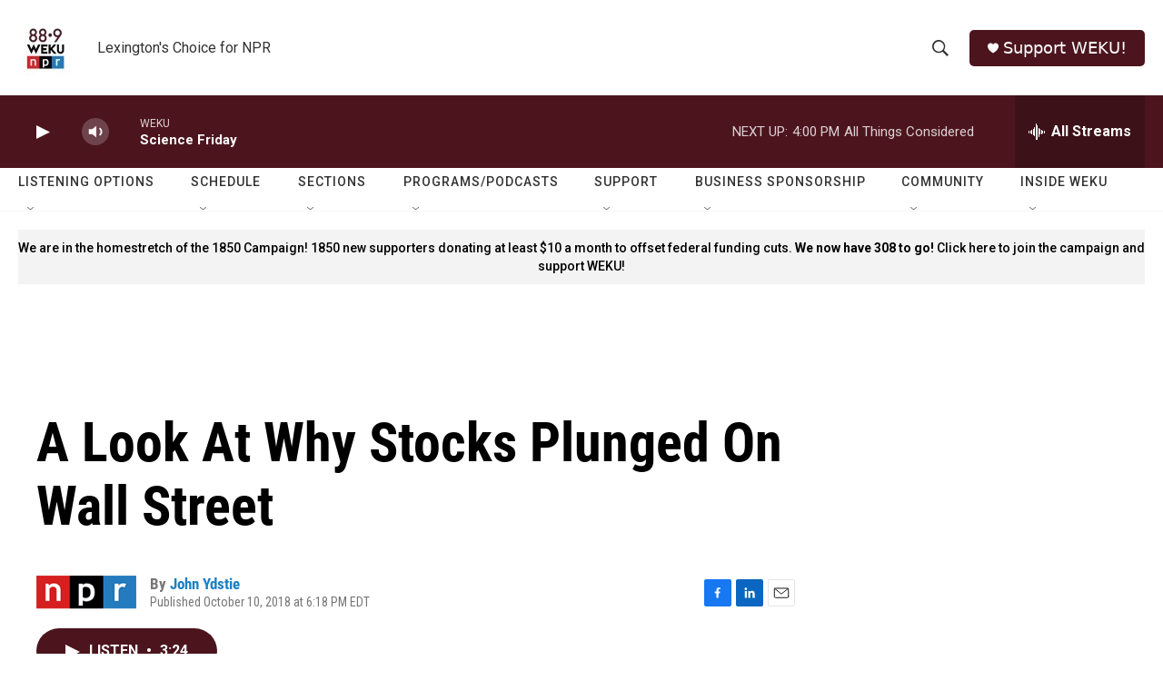

--- FILE ---
content_type: text/html;charset=UTF-8
request_url: https://www.weku.org/2018-10-10/a-look-at-why-stocks-plunged-on-wall-street
body_size: 36780
content:
<!DOCTYPE html>
<html class="ArtP aside" lang="en">
    <head>
    <meta charset="UTF-8">

    

    <style data-cssvarsponyfill="true">
        :root { --siteBgColorInverse: #121212; --primaryTextColorInverse: #ffffff; --secondaryTextColorInverse: #cccccc; --tertiaryTextColorInverse: #cccccc; --headerBgColorInverse: #000000; --headerBorderColorInverse: #858585; --headerTextColorInverse: #ffffff; --secC1_Inverse: #a2a2a2; --secC4_Inverse: #282828; --headerNavBarBgColorInverse: #121212; --headerMenuBgColorInverse: #ffffff; --headerMenuTextColorInverse: #6b2b85; --headerMenuTextColorHoverInverse: #6b2b85; --liveBlogTextColorInverse: #ffffff; --applyButtonColorInverse: #4485D5; --applyButtonTextColorInverse: #4485D5; --siteBgColor: #ffffff; --primaryTextColor: #000000; --secondaryTextColor: #666666; --secC1: #767676; --secC4: #f5f5f5; --secC5: #ffffff; --siteBgColor: #ffffff; --siteInverseBgColor: #000000; --linkColor: #1a7fc3; --linkHoverColor: #125c8e; --headerBgColor: #ffffff; --headerBgColorInverse: #000000; --headerBorderColor: #e6e6e6; --headerBorderColorInverse: #858585; --tertiaryTextColor: #1c1c1c; --headerTextColor: #333333; --buttonTextColor: #ffffff; --headerNavBarBgColor: #ffffff; --headerNavBarTextColor: #333333; --headerMenuBgColor: #ffffff; --headerMenuTextColor: #4c151e; --headerMenuTextColorHover: #68ac4d; --liveBlogTextColor: #282829; --applyButtonColor: #194173; --applyButtonTextColor: #2c4273; --primaryColor1: #4c151e; --primaryColor2: #4c151e; --breakingColor: #ff6f00; --secC2: #cccccc; --secC3: #e6e6e6; --secC5: #ffffff; --linkColor: #1a7fc3; --linkHoverColor: #125c8e; --donateBGColor: #4c151e; --headerIconColor: #ffffff; --hatButtonBgColor: #ffffff; --hatButtonBgHoverColor: #411c58; --hatButtonBorderColor: #411c58; --hatButtonBorderHoverColor: #ffffff; --hatButtoniconColor: #d62021; --hatButtonTextColor: #411c58; --hatButtonTextHoverColor: #ffffff; --footerTextColor: #ffffff; --footerTextBgColor: #ffffff; --footerPartnersBgColor: #000000; --listBorderColor: #030202; --gridBorderColor: #e6e6e6; --tagButtonBorderColor: #1a7fc3; --tagButtonTextColor: #1a7fc3; --breakingTextColor: #ffffff; --sectionTextColor: #ffffff; --contentWidth: 1240px; --primaryHeadlineFont: sans-serif; --secHlFont: sans-serif; --bodyFont: sans-serif; --colorWhite: #ffffff; --colorBlack: #000000;} .fonts-loaded { --primaryHeadlineFont: "Roboto Condensed"; --secHlFont: "Roboto Condensed"; --bodyFont: "Roboto"; --liveBlogBodyFont: "Roboto";}
    </style>

    

    
    <meta name="twitter:card" content="summary_large_image"/>
    
    
    
    
    <meta name="twitter:description" content="Stocks plunged on Wednesday. The Dow Jones Industrial Average fell more than 800 points, about 3.1 percent. The Nasdaq composite was down more than 4 percent at the close."/>
    
    
    
    
    
    
    <meta name="twitter:title" content="A Look At Why Stocks Plunged On Wall Street "/>
    

    <meta property="fb:app_id" content="755367488672459">


    <meta property="og:title" content="A Look At Why Stocks Plunged On Wall Street ">

    <meta property="og:url" content="https://www.weku.org/2018-10-10/a-look-at-why-stocks-plunged-on-wall-street">

    <meta property="og:description" content="Stocks plunged on Wednesday. The Dow Jones Industrial Average fell more than 800 points, about 3.1 percent. The Nasdaq composite was down more than 4 percent at the close.">

    <meta property="og:site_name" content="WEKU">



    <meta property="og:type" content="article">

    <meta property="article:author" content="https://www.weku.org/people/john-ydstie">

    <meta property="article:published_time" content="2018-10-10T22:18:00">

    <meta property="article:modified_time" content="2021-06-30T20:34:31.189">


    <link data-cssvarsponyfill="true" class="Webpack-css" rel="stylesheet" href="https://npr.brightspotcdn.com/resource/00000177-1bc0-debb-a57f-dfcf4a950000/styleguide/All.min.0db89f2a608a6b13cec2d9fc84f71c45.gz.css">

    

    <style>.FooterNavigation-items-item {
    display: inline-block
}</style>
<style>[class*='-articleBody'] > ul,
[class*='-articleBody'] > ul ul {
    list-style-type: disc;
}</style>


    <meta name="viewport" content="width=device-width, initial-scale=1, viewport-fit=cover"><title>A Look At Why Stocks Plunged On Wall Street | WEKU</title><meta name="description" content="Stocks plunged on Wednesday. The Dow Jones Industrial Average fell more than 800 points, about 3.1 percent. The Nasdaq composite was down more than 4 percent at the close."><link rel="canonical" href="https://www.npr.org/2018/10/10/656296442/a-look-at-why-stocks-plunged-on-wall-street?ft=nprml&amp;f=656296442"><meta name="brightspot.contentId" content="0000017a-5b1a-dba2-ad7e-5b3b11d50000"><link rel="apple-touch-icon"sizes="180x180"href="/apple-touch-icon.png"><link rel="icon"type="image/png"href="/favicon-32x32.png"><link rel="icon"type="image/png"href="/favicon-16x16.png">
    
    
    <meta name="brightspot-dataLayer" content="{
  &quot;author&quot; : &quot;John Ydstie&quot;,
  &quot;bspStoryId&quot; : &quot;0000017a-5b1a-dba2-ad7e-5b3b11d50000&quot;,
  &quot;category&quot; : &quot;&quot;,
  &quot;inlineAudio&quot; : 1,
  &quot;keywords&quot; : &quot;&quot;,
  &quot;nprCmsSite&quot; : true,
  &quot;nprStoryId&quot; : &quot;656296442&quot;,
  &quot;pageType&quot; : &quot;news-story&quot;,
  &quot;program&quot; : &quot;All Things Considered&quot;,
  &quot;publishedDate&quot; : &quot;2018-10-10T18:18:00Z&quot;,
  &quot;siteName&quot; : &quot;WEKU&quot;,
  &quot;station&quot; : &quot;WEKU&quot;,
  &quot;stationOrgId&quot; : &quot;1177&quot;,
  &quot;storyOrgId&quot; : &quot;s1&quot;,
  &quot;storyTheme&quot; : &quot;news-story&quot;,
  &quot;storyTitle&quot; : &quot;A Look At Why Stocks Plunged On Wall Street &quot;,
  &quot;timezone&quot; : &quot;America/Kentucky/Monticello&quot;,
  &quot;wordCount&quot; : 0,
  &quot;series&quot; : &quot;&quot;
}">
    <script id="brightspot-dataLayer">
        (function () {
            var dataValue = document.head.querySelector('meta[name="brightspot-dataLayer"]').content;
            if (dataValue) {
                window.brightspotDataLayer = JSON.parse(dataValue);
            }
        })();
    </script>

    <link rel="amphtml" href="https://www.weku.org/2018-10-10/a-look-at-why-stocks-plunged-on-wall-street?_amp=true">

    

    
    <script src="https://npr.brightspotcdn.com/resource/00000177-1bc0-debb-a57f-dfcf4a950000/styleguide/All.min.fd8f7fccc526453c829dde80fc7c2ef5.gz.js" async></script>
    

    <meta name="gtm-dataLayer" content="{
  &quot;gtmAuthor&quot; : &quot;John Ydstie&quot;,
  &quot;gtmBspStoryId&quot; : &quot;0000017a-5b1a-dba2-ad7e-5b3b11d50000&quot;,
  &quot;gtmCategory&quot; : &quot;&quot;,
  &quot;gtmInlineAudio&quot; : 1,
  &quot;gtmKeywords&quot; : &quot;&quot;,
  &quot;gtmNprCmsSite&quot; : true,
  &quot;gtmNprStoryId&quot; : &quot;656296442&quot;,
  &quot;gtmPageType&quot; : &quot;news-story&quot;,
  &quot;gtmProgram&quot; : &quot;All Things Considered&quot;,
  &quot;gtmPublishedDate&quot; : &quot;2018-10-10T18:18:00Z&quot;,
  &quot;gtmSiteName&quot; : &quot;WEKU&quot;,
  &quot;gtmStation&quot; : &quot;WEKU&quot;,
  &quot;gtmStationOrgId&quot; : &quot;1177&quot;,
  &quot;gtmStoryOrgId&quot; : &quot;s1&quot;,
  &quot;gtmStoryTheme&quot; : &quot;news-story&quot;,
  &quot;gtmStoryTitle&quot; : &quot;A Look At Why Stocks Plunged On Wall Street &quot;,
  &quot;gtmTimezone&quot; : &quot;America/Kentucky/Monticello&quot;,
  &quot;gtmWordCount&quot; : 0,
  &quot;gtmSeries&quot; : &quot;&quot;
}"><script>

    (function () {
        var dataValue = document.head.querySelector('meta[name="gtm-dataLayer"]').content;
        if (dataValue) {
            window.dataLayer = window.dataLayer || [];
            dataValue = JSON.parse(dataValue);
            dataValue['event'] = 'gtmFirstView';
            window.dataLayer.push(dataValue);
        }
    })();

    (function(w,d,s,l,i){w[l]=w[l]||[];w[l].push({'gtm.start':
            new Date().getTime(),event:'gtm.js'});var f=d.getElementsByTagName(s)[0],
        j=d.createElement(s),dl=l!='dataLayer'?'&l='+l:'';j.async=true;j.src=
        'https://www.googletagmanager.com/gtm.js?id='+i+dl;f.parentNode.insertBefore(j,f);
})(window,document,'script','dataLayer','GTM-N39QFDR');</script><script async="async" src="https://securepubads.g.doubleclick.net/tag/js/gpt.js"></script>
<script type="text/javascript">
    // Google tag setup
    var googletag = googletag || {};
    googletag.cmd = googletag.cmd || [];

    googletag.cmd.push(function () {
        // @see https://developers.google.com/publisher-tag/reference#googletag.PubAdsService_enableLazyLoad
        googletag.pubads().enableLazyLoad({
            fetchMarginPercent: 100, // fetch and render ads within this % of viewport
            renderMarginPercent: 100,
            mobileScaling: 1  // Same on mobile.
        });

        googletag.pubads().enableSingleRequest()
        googletag.pubads().enableAsyncRendering()
        googletag.pubads().collapseEmptyDivs()
        googletag.pubads().disableInitialLoad()
        googletag.enableServices()
    })
</script>
<script>

  window.fbAsyncInit = function() {
      FB.init({
          
              appId : '755367488672459',
          
          xfbml : true,
          version : 'v2.9'
      });
  };

  (function(d, s, id){
     var js, fjs = d.getElementsByTagName(s)[0];
     if (d.getElementById(id)) {return;}
     js = d.createElement(s); js.id = id;
     js.src = "//connect.facebook.net/en_US/sdk.js";
     fjs.parentNode.insertBefore(js, fjs);
   }(document, 'script', 'facebook-jssdk'));
</script>
<script type="application/ld+json">{"@context":"http://schema.org","@type":"NewsArticle","author":[{"@context":"http://schema.org","@type":"Person","name":"John Ydstie","url":"https://www.weku.org/people/john-ydstie"}],"dateModified":"2021-06-30T16:34:31Z","datePublished":"2018-10-10T18:18:00Z","headline":"A Look At Why Stocks Plunged On Wall Street ","mainEntityOfPage":{"@type":"NewsArticle","@id":"https://www.weku.org/2018-10-10/a-look-at-why-stocks-plunged-on-wall-street"},"publisher":{"@type":"Organization","name":"WEKU","logo":{"@context":"http://schema.org","@type":"ImageObject","height":"60","url":"https://npr.brightspotcdn.com/dims4/default/5a46c38/2147483647/resize/x60/quality/90/?url=http%3A%2F%2Fnpr-brightspot.s3.amazonaws.com%2F84%2F1a%2F0420bdd142aeb347a79482841513%2F2022-logo-1400px.jpg","width":"60"}}}</script><script type="application/ld+json">{"@context":"http://schema.org","@type":"ListenAction","description":"Stocks plunged on Wednesday. The Dow Jones Industrial Average fell more than 800 points, about 3.1 percent. The Nasdaq composite was down more than 4 percent at the close.","name":"A Look At Why Stocks Plunged On Wall Street "}</script><script>window.addEventListener('DOMContentLoaded', (event) => {
    window.nulldurationobserver = new MutationObserver(function (mutations) {
        document.querySelectorAll('.StreamPill-duration').forEach(pill => { 
      if (pill.innerText == "LISTENNULL") {
         pill.innerText = "LISTEN"
      } 
    });
      });

      window.nulldurationobserver.observe(document.body, {
        childList: true,
        subtree: true
      });
});
</script>


    <script>
        var head = document.getElementsByTagName('head')
        head = head[0]
        var link = document.createElement('link');
        link.setAttribute('href', 'https://fonts.googleapis.com/css?family=Roboto Condensed|Roboto|Roboto:400,500,700&display=swap');
        var relList = link.relList;

        if (relList && relList.supports('preload')) {
            link.setAttribute('as', 'style');
            link.setAttribute('rel', 'preload');
            link.setAttribute('onload', 'this.rel="stylesheet"');
            link.setAttribute('crossorigin', 'anonymous');
        } else {
            link.setAttribute('rel', 'stylesheet');
        }

        head.appendChild(link);
    </script>
</head>


    <body class="Page-body" data-content-width="1240px">
    <noscript>
    <iframe src="https://www.googletagmanager.com/ns.html?id=GTM-N39QFDR" height="0" width="0" style="display:none;visibility:hidden"></iframe>
</noscript>
        

    <!-- Putting icons here, so we don't have to include in a bunch of -body hbs's -->
<svg xmlns="http://www.w3.org/2000/svg" style="display:none" id="iconsMap1" class="iconsMap">
    <symbol id="play-icon" viewBox="0 0 115 115">
        <polygon points="0,0 115,57.5 0,115" fill="currentColor" />
    </symbol>
    <symbol id="grid" viewBox="0 0 32 32">
            <g>
                <path d="M6.4,5.7 C6.4,6.166669 6.166669,6.4 5.7,6.4 L0.7,6.4 C0.233331,6.4 0,6.166669 0,5.7 L0,0.7 C0,0.233331 0.233331,0 0.7,0 L5.7,0 C6.166669,0 6.4,0.233331 6.4,0.7 L6.4,5.7 Z M19.2,5.7 C19.2,6.166669 18.966669,6.4 18.5,6.4 L13.5,6.4 C13.033331,6.4 12.8,6.166669 12.8,5.7 L12.8,0.7 C12.8,0.233331 13.033331,0 13.5,0 L18.5,0 C18.966669,0 19.2,0.233331 19.2,0.7 L19.2,5.7 Z M32,5.7 C32,6.166669 31.766669,6.4 31.3,6.4 L26.3,6.4 C25.833331,6.4 25.6,6.166669 25.6,5.7 L25.6,0.7 C25.6,0.233331 25.833331,0 26.3,0 L31.3,0 C31.766669,0 32,0.233331 32,0.7 L32,5.7 Z M6.4,18.5 C6.4,18.966669 6.166669,19.2 5.7,19.2 L0.7,19.2 C0.233331,19.2 0,18.966669 0,18.5 L0,13.5 C0,13.033331 0.233331,12.8 0.7,12.8 L5.7,12.8 C6.166669,12.8 6.4,13.033331 6.4,13.5 L6.4,18.5 Z M19.2,18.5 C19.2,18.966669 18.966669,19.2 18.5,19.2 L13.5,19.2 C13.033331,19.2 12.8,18.966669 12.8,18.5 L12.8,13.5 C12.8,13.033331 13.033331,12.8 13.5,12.8 L18.5,12.8 C18.966669,12.8 19.2,13.033331 19.2,13.5 L19.2,18.5 Z M32,18.5 C32,18.966669 31.766669,19.2 31.3,19.2 L26.3,19.2 C25.833331,19.2 25.6,18.966669 25.6,18.5 L25.6,13.5 C25.6,13.033331 25.833331,12.8 26.3,12.8 L31.3,12.8 C31.766669,12.8 32,13.033331 32,13.5 L32,18.5 Z M6.4,31.3 C6.4,31.766669 6.166669,32 5.7,32 L0.7,32 C0.233331,32 0,31.766669 0,31.3 L0,26.3 C0,25.833331 0.233331,25.6 0.7,25.6 L5.7,25.6 C6.166669,25.6 6.4,25.833331 6.4,26.3 L6.4,31.3 Z M19.2,31.3 C19.2,31.766669 18.966669,32 18.5,32 L13.5,32 C13.033331,32 12.8,31.766669 12.8,31.3 L12.8,26.3 C12.8,25.833331 13.033331,25.6 13.5,25.6 L18.5,25.6 C18.966669,25.6 19.2,25.833331 19.2,26.3 L19.2,31.3 Z M32,31.3 C32,31.766669 31.766669,32 31.3,32 L26.3,32 C25.833331,32 25.6,31.766669 25.6,31.3 L25.6,26.3 C25.6,25.833331 25.833331,25.6 26.3,25.6 L31.3,25.6 C31.766669,25.6 32,25.833331 32,26.3 L32,31.3 Z" id=""></path>
            </g>
    </symbol>
    <symbol id="radio-stream" width="18" height="19" viewBox="0 0 18 19">
        <g fill="currentColor" fill-rule="nonzero">
            <path d="M.5 8c-.276 0-.5.253-.5.565v1.87c0 .312.224.565.5.565s.5-.253.5-.565v-1.87C1 8.253.776 8 .5 8zM2.5 8c-.276 0-.5.253-.5.565v1.87c0 .312.224.565.5.565s.5-.253.5-.565v-1.87C3 8.253 2.776 8 2.5 8zM3.5 7c-.276 0-.5.276-.5.617v3.766c0 .34.224.617.5.617s.5-.276.5-.617V7.617C4 7.277 3.776 7 3.5 7zM5.5 6c-.276 0-.5.275-.5.613v5.774c0 .338.224.613.5.613s.5-.275.5-.613V6.613C6 6.275 5.776 6 5.5 6zM6.5 4c-.276 0-.5.26-.5.58v8.84c0 .32.224.58.5.58s.5-.26.5-.58V4.58C7 4.26 6.776 4 6.5 4zM8.5 0c-.276 0-.5.273-.5.61v17.78c0 .337.224.61.5.61s.5-.273.5-.61V.61C9 .273 8.776 0 8.5 0zM9.5 2c-.276 0-.5.274-.5.612v14.776c0 .338.224.612.5.612s.5-.274.5-.612V2.612C10 2.274 9.776 2 9.5 2zM11.5 5c-.276 0-.5.276-.5.616v8.768c0 .34.224.616.5.616s.5-.276.5-.616V5.616c0-.34-.224-.616-.5-.616zM12.5 6c-.276 0-.5.262-.5.584v4.832c0 .322.224.584.5.584s.5-.262.5-.584V6.584c0-.322-.224-.584-.5-.584zM14.5 7c-.276 0-.5.29-.5.647v3.706c0 .357.224.647.5.647s.5-.29.5-.647V7.647C15 7.29 14.776 7 14.5 7zM15.5 8c-.276 0-.5.253-.5.565v1.87c0 .312.224.565.5.565s.5-.253.5-.565v-1.87c0-.312-.224-.565-.5-.565zM17.5 8c-.276 0-.5.253-.5.565v1.87c0 .312.224.565.5.565s.5-.253.5-.565v-1.87c0-.312-.224-.565-.5-.565z"/>
        </g>
    </symbol>
    <symbol id="icon-magnify" viewBox="0 0 31 31">
        <g>
            <path fill-rule="evenodd" d="M22.604 18.89l-.323.566 8.719 8.8L28.255 31l-8.719-8.8-.565.404c-2.152 1.346-4.386 2.018-6.7 2.018-3.39 0-6.284-1.21-8.679-3.632C1.197 18.568 0 15.66 0 12.27c0-3.39 1.197-6.283 3.592-8.678C5.987 1.197 8.88 0 12.271 0c3.39 0 6.283 1.197 8.678 3.592 2.395 2.395 3.593 5.288 3.593 8.679 0 2.368-.646 4.574-1.938 6.62zM19.162 5.77C17.322 3.925 15.089 3 12.46 3c-2.628 0-4.862.924-6.702 2.77C3.92 7.619 3 9.862 3 12.5c0 2.639.92 4.882 2.76 6.73C7.598 21.075 9.832 22 12.46 22c2.629 0 4.862-.924 6.702-2.77C21.054 17.33 22 15.085 22 12.5c0-2.586-.946-4.83-2.838-6.73z"/>
        </g>
    </symbol>
    <symbol id="burger-menu" viewBox="0 0 14 10">
        <g>
            <path fill-rule="evenodd" d="M0 5.5v-1h14v1H0zM0 1V0h14v1H0zm0 9V9h14v1H0z"></path>
        </g>
    </symbol>
    <symbol id="close-x" viewBox="0 0 14 14">
        <g>
            <path fill-rule="nonzero" d="M6.336 7L0 .664.664 0 7 6.336 13.336 0 14 .664 7.664 7 14 13.336l-.664.664L7 7.664.664 14 0 13.336 6.336 7z"></path>
        </g>
    </symbol>
    <symbol id="share-more-arrow" viewBox="0 0 512 512" style="enable-background:new 0 0 512 512;">
        <g>
            <g>
                <path d="M512,241.7L273.643,3.343v156.152c-71.41,3.744-138.015,33.337-188.958,84.28C30.075,298.384,0,370.991,0,448.222v60.436
                    l29.069-52.985c45.354-82.671,132.173-134.027,226.573-134.027c5.986,0,12.004,0.212,18.001,0.632v157.779L512,241.7z
                    M255.642,290.666c-84.543,0-163.661,36.792-217.939,98.885c26.634-114.177,129.256-199.483,251.429-199.483h15.489V78.131
                    l163.568,163.568L304.621,405.267V294.531l-13.585-1.683C279.347,291.401,267.439,290.666,255.642,290.666z"></path>
            </g>
        </g>
    </symbol>
    <symbol id="chevron" viewBox="0 0 100 100">
        <g>
            <path d="M22.4566257,37.2056786 L-21.4456527,71.9511488 C-22.9248661,72.9681457 -24.9073712,72.5311671 -25.8758148,70.9765924 L-26.9788683,69.2027424 C-27.9450684,67.6481676 -27.5292733,65.5646602 -26.0500598,64.5484493 L20.154796,28.2208967 C21.5532435,27.2597011 23.3600078,27.2597011 24.759951,28.2208967 L71.0500598,64.4659264 C72.5292733,65.4829232 72.9450684,67.5672166 71.9788683,69.1217913 L70.8750669,70.8956413 C69.9073712,72.4502161 67.9241183,72.8848368 66.4449048,71.8694118 L22.4566257,37.2056786 Z" id="Transparent-Chevron" transform="translate(22.500000, 50.000000) rotate(90.000000) translate(-22.500000, -50.000000) "></path>
        </g>
    </symbol>
</svg>

<svg xmlns="http://www.w3.org/2000/svg" style="display:none" id="iconsMap2" class="iconsMap">
    <symbol id="mono-icon-facebook" viewBox="0 0 10 19">
        <path fill-rule="evenodd" d="M2.707 18.25V10.2H0V7h2.707V4.469c0-1.336.375-2.373 1.125-3.112C4.582.62 5.578.25 6.82.25c1.008 0 1.828.047 2.461.14v2.848H7.594c-.633 0-1.067.14-1.301.422-.188.235-.281.61-.281 1.125V7H9l-.422 3.2H6.012v8.05H2.707z"></path>
    </symbol>
    <symbol id="mono-icon-instagram" viewBox="0 0 17 17">
        <g>
            <path fill-rule="evenodd" d="M8.281 4.207c.727 0 1.4.182 2.022.545a4.055 4.055 0 0 1 1.476 1.477c.364.62.545 1.294.545 2.021 0 .727-.181 1.4-.545 2.021a4.055 4.055 0 0 1-1.476 1.477 3.934 3.934 0 0 1-2.022.545c-.726 0-1.4-.182-2.021-.545a4.055 4.055 0 0 1-1.477-1.477 3.934 3.934 0 0 1-.545-2.021c0-.727.182-1.4.545-2.021A4.055 4.055 0 0 1 6.26 4.752a3.934 3.934 0 0 1 2.021-.545zm0 6.68a2.54 2.54 0 0 0 1.864-.774 2.54 2.54 0 0 0 .773-1.863 2.54 2.54 0 0 0-.773-1.863 2.54 2.54 0 0 0-1.864-.774 2.54 2.54 0 0 0-1.863.774 2.54 2.54 0 0 0-.773 1.863c0 .727.257 1.348.773 1.863a2.54 2.54 0 0 0 1.863.774zM13.45 4.03c-.023.258-.123.48-.299.668a.856.856 0 0 1-.65.281.913.913 0 0 1-.668-.28.913.913 0 0 1-.281-.669c0-.258.094-.48.281-.668a.913.913 0 0 1 .668-.28c.258 0 .48.093.668.28.187.188.281.41.281.668zm2.672.95c.023.656.035 1.746.035 3.269 0 1.523-.017 2.62-.053 3.287-.035.668-.134 1.248-.298 1.74a4.098 4.098 0 0 1-.967 1.53 4.098 4.098 0 0 1-1.53.966c-.492.164-1.072.264-1.74.3-.668.034-1.763.052-3.287.052-1.523 0-2.619-.018-3.287-.053-.668-.035-1.248-.146-1.74-.334a3.747 3.747 0 0 1-1.53-.931 4.098 4.098 0 0 1-.966-1.53c-.164-.492-.264-1.072-.299-1.74C.424 10.87.406 9.773.406 8.25S.424 5.63.46 4.963c.035-.668.135-1.248.299-1.74.21-.586.533-1.096.967-1.53A4.098 4.098 0 0 1 3.254.727c.492-.164 1.072-.264 1.74-.3C5.662.394 6.758.376 8.281.376c1.524 0 2.62.018 3.287.053.668.035 1.248.135 1.74.299a4.098 4.098 0 0 1 2.496 2.496c.165.492.27 1.078.317 1.757zm-1.687 7.91c.14-.399.234-1.032.28-1.899.024-.515.036-1.242.036-2.18V7.689c0-.961-.012-1.688-.035-2.18-.047-.89-.14-1.524-.281-1.899a2.537 2.537 0 0 0-1.512-1.511c-.375-.14-1.008-.235-1.899-.282a51.292 51.292 0 0 0-2.18-.035H7.72c-.938 0-1.664.012-2.18.035-.867.047-1.5.141-1.898.282a2.537 2.537 0 0 0-1.512 1.511c-.14.375-.234 1.008-.281 1.899a51.292 51.292 0 0 0-.036 2.18v1.125c0 .937.012 1.664.036 2.18.047.866.14 1.5.28 1.898.306.726.81 1.23 1.513 1.511.398.141 1.03.235 1.898.282.516.023 1.242.035 2.18.035h1.125c.96 0 1.687-.012 2.18-.035.89-.047 1.523-.141 1.898-.282.726-.304 1.23-.808 1.512-1.511z"></path>
        </g>
    </symbol>
    <symbol id="mono-icon-email" viewBox="0 0 512 512">
        <g>
            <path d="M67,148.7c11,5.8,163.8,89.1,169.5,92.1c5.7,3,11.5,4.4,20.5,4.4c9,0,14.8-1.4,20.5-4.4c5.7-3,158.5-86.3,169.5-92.1
                c4.1-2.1,11-5.9,12.5-10.2c2.6-7.6-0.2-10.5-11.3-10.5H257H65.8c-11.1,0-13.9,3-11.3,10.5C56,142.9,62.9,146.6,67,148.7z"></path>
            <path d="M455.7,153.2c-8.2,4.2-81.8,56.6-130.5,88.1l82.2,92.5c2,2,2.9,4.4,1.8,5.6c-1.2,1.1-3.8,0.5-5.9-1.4l-98.6-83.2
                c-14.9,9.6-25.4,16.2-27.2,17.2c-7.7,3.9-13.1,4.4-20.5,4.4c-7.4,0-12.8-0.5-20.5-4.4c-1.9-1-12.3-7.6-27.2-17.2l-98.6,83.2
                c-2,2-4.7,2.6-5.9,1.4c-1.2-1.1-0.3-3.6,1.7-5.6l82.1-92.5c-48.7-31.5-123.1-83.9-131.3-88.1c-8.8-4.5-9.3,0.8-9.3,4.9
                c0,4.1,0,205,0,205c0,9.3,13.7,20.9,23.5,20.9H257h185.5c9.8,0,21.5-11.7,21.5-20.9c0,0,0-201,0-205
                C464,153.9,464.6,148.7,455.7,153.2z"></path>
        </g>
    </symbol>
    <symbol id="default-image" width="24" height="24" viewBox="0 0 24 24" fill="none" stroke="currentColor" stroke-width="2" stroke-linecap="round" stroke-linejoin="round" class="feather feather-image">
        <rect x="3" y="3" width="18" height="18" rx="2" ry="2"></rect>
        <circle cx="8.5" cy="8.5" r="1.5"></circle>
        <polyline points="21 15 16 10 5 21"></polyline>
    </symbol>
    <symbol id="icon-email" width="18px" viewBox="0 0 20 14">
        <g id="Symbols" stroke="none" stroke-width="1" fill="none" fill-rule="evenodd" stroke-linecap="round" stroke-linejoin="round">
            <g id="social-button-bar" transform="translate(-125.000000, -8.000000)" stroke="#000000">
                <g id="Group-2" transform="translate(120.000000, 0.000000)">
                    <g id="envelope" transform="translate(6.000000, 9.000000)">
                        <path d="M17.5909091,10.6363636 C17.5909091,11.3138182 17.0410909,11.8636364 16.3636364,11.8636364 L1.63636364,11.8636364 C0.958909091,11.8636364 0.409090909,11.3138182 0.409090909,10.6363636 L0.409090909,1.63636364 C0.409090909,0.958090909 0.958909091,0.409090909 1.63636364,0.409090909 L16.3636364,0.409090909 C17.0410909,0.409090909 17.5909091,0.958090909 17.5909091,1.63636364 L17.5909091,10.6363636 L17.5909091,10.6363636 Z" id="Stroke-406"></path>
                        <polyline id="Stroke-407" points="17.1818182 0.818181818 9 7.36363636 0.818181818 0.818181818"></polyline>
                    </g>
                </g>
            </g>
        </g>
    </symbol>
    <symbol id="mono-icon-print" viewBox="0 0 12 12">
        <g fill-rule="evenodd">
            <path fill-rule="nonzero" d="M9 10V7H3v3H1a1 1 0 0 1-1-1V4a1 1 0 0 1 1-1h10a1 1 0 0 1 1 1v3.132A2.868 2.868 0 0 1 9.132 10H9zm.5-4.5a1 1 0 1 0 0-2 1 1 0 0 0 0 2zM3 0h6v2H3z"></path>
            <path d="M4 8h4v4H4z"></path>
        </g>
    </symbol>
    <symbol id="mono-icon-copylink" viewBox="0 0 12 12">
        <g fill-rule="evenodd">
            <path d="M10.199 2.378c.222.205.4.548.465.897.062.332.016.614-.132.774L8.627 6.106c-.187.203-.512.232-.75-.014a.498.498 0 0 0-.706.028.499.499 0 0 0 .026.706 1.509 1.509 0 0 0 2.165-.04l1.903-2.06c.37-.398.506-.98.382-1.636-.105-.557-.392-1.097-.77-1.445L9.968.8C9.591.452 9.03.208 8.467.145 7.803.072 7.233.252 6.864.653L4.958 2.709a1.509 1.509 0 0 0 .126 2.161.5.5 0 1 0 .68-.734c-.264-.218-.26-.545-.071-.747L7.597 1.33c.147-.16.425-.228.76-.19.353.038.71.188.931.394l.91.843.001.001zM1.8 9.623c-.222-.205-.4-.549-.465-.897-.062-.332-.016-.614.132-.774l1.905-2.057c.187-.203.512-.232.75.014a.498.498 0 0 0 .706-.028.499.499 0 0 0-.026-.706 1.508 1.508 0 0 0-2.165.04L.734 7.275c-.37.399-.506.98-.382 1.637.105.557.392 1.097.77 1.445l.91.843c.376.35.937.594 1.5.656.664.073 1.234-.106 1.603-.507L7.04 9.291a1.508 1.508 0 0 0-.126-2.16.5.5 0 0 0-.68.734c.264.218.26.545.071.747l-1.904 2.057c-.147.16-.425.228-.76.191-.353-.038-.71-.188-.931-.394l-.91-.843z"></path>
            <path d="M8.208 3.614a.5.5 0 0 0-.707.028L3.764 7.677a.5.5 0 0 0 .734.68L8.235 4.32a.5.5 0 0 0-.027-.707"></path>
        </g>
    </symbol>
    <symbol id="mono-icon-linkedin" viewBox="0 0 16 17">
        <g fill-rule="evenodd">
            <path d="M3.734 16.125H.464V5.613h3.27zM2.117 4.172c-.515 0-.96-.188-1.336-.563A1.825 1.825 0 0 1 .22 2.273c0-.515.187-.96.562-1.335.375-.375.82-.563 1.336-.563.516 0 .961.188 1.336.563.375.375.563.82.563 1.335 0 .516-.188.961-.563 1.336-.375.375-.82.563-1.336.563zM15.969 16.125h-3.27v-5.133c0-.844-.07-1.453-.21-1.828-.259-.633-.762-.95-1.512-.95s-1.278.282-1.582.845c-.235.421-.352 1.043-.352 1.863v5.203H5.809V5.613h3.128v1.442h.036c.234-.469.609-.856 1.125-1.16.562-.375 1.218-.563 1.968-.563 1.524 0 2.59.48 3.2 1.441.468.774.703 1.97.703 3.586v5.766z"></path>
        </g>
    </symbol>
    <symbol id="mono-icon-pinterest" viewBox="0 0 512 512">
        <g>
            <path d="M256,32C132.3,32,32,132.3,32,256c0,91.7,55.2,170.5,134.1,205.2c-0.6-15.6-0.1-34.4,3.9-51.4
                c4.3-18.2,28.8-122.1,28.8-122.1s-7.2-14.3-7.2-35.4c0-33.2,19.2-58,43.2-58c20.4,0,30.2,15.3,30.2,33.6
                c0,20.5-13.1,51.1-19.8,79.5c-5.6,23.8,11.9,43.1,35.4,43.1c42.4,0,71-54.5,71-119.1c0-49.1-33.1-85.8-93.2-85.8
                c-67.9,0-110.3,50.7-110.3,107.3c0,19.5,5.8,33.3,14.8,43.9c4.1,4.9,4.7,6.9,3.2,12.5c-1.1,4.1-3.5,14-4.6,18
                c-1.5,5.7-6.1,7.7-11.2,5.6c-31.3-12.8-45.9-47-45.9-85.6c0-63.6,53.7-139.9,160.1-139.9c85.5,0,141.8,61.9,141.8,128.3
                c0,87.9-48.9,153.5-120.9,153.5c-24.2,0-46.9-13.1-54.7-27.9c0,0-13,51.6-15.8,61.6c-4.7,17.3-14,34.5-22.5,48
                c20.1,5.9,41.4,9.2,63.5,9.2c123.7,0,224-100.3,224-224C480,132.3,379.7,32,256,32z"></path>
        </g>
    </symbol>
    <symbol id="mono-icon-tumblr" viewBox="0 0 512 512">
        <g>
            <path d="M321.2,396.3c-11.8,0-22.4-2.8-31.5-8.3c-6.9-4.1-11.5-9.6-14-16.4c-2.6-6.9-3.6-22.3-3.6-46.4V224h96v-64h-96V48h-61.9
                c-2.7,21.5-7.5,44.7-14.5,58.6c-7,13.9-14,25.8-25.6,35.7c-11.6,9.9-25.6,17.9-41.9,23.3V224h48v140.4c0,19,2,33.5,5.9,43.5
                c4,10,11.1,19.5,21.4,28.4c10.3,8.9,22.8,15.7,37.3,20.5c14.6,4.8,31.4,7.2,50.4,7.2c16.7,0,30.3-1.7,44.7-5.1
                c14.4-3.4,30.5-9.3,48.2-17.6v-65.6C363.2,389.4,342.3,396.3,321.2,396.3z"></path>
        </g>
    </symbol>
    <symbol id="mono-icon-twitter" viewBox="0 0 1200 1227">
        <g>
            <path d="M714.163 519.284L1160.89 0H1055.03L667.137 450.887L357.328 0H0L468.492 681.821L0 1226.37H105.866L515.491
            750.218L842.672 1226.37H1200L714.137 519.284H714.163ZM569.165 687.828L521.697 619.934L144.011 79.6944H306.615L611.412
            515.685L658.88 583.579L1055.08 1150.3H892.476L569.165 687.854V687.828Z" fill="white"></path>
        </g>
    </symbol>
    <symbol id="mono-icon-youtube" viewBox="0 0 512 512">
        <g>
            <path fill-rule="evenodd" d="M508.6,148.8c0-45-33.1-81.2-74-81.2C379.2,65,322.7,64,265,64c-3,0-6,0-9,0s-6,0-9,0c-57.6,0-114.2,1-169.6,3.6
                c-40.8,0-73.9,36.4-73.9,81.4C1,184.6-0.1,220.2,0,255.8C-0.1,291.4,1,327,3.4,362.7c0,45,33.1,81.5,73.9,81.5
                c58.2,2.7,117.9,3.9,178.6,3.8c60.8,0.2,120.3-1,178.6-3.8c40.9,0,74-36.5,74-81.5c2.4-35.7,3.5-71.3,3.4-107
                C512.1,220.1,511,184.5,508.6,148.8z M207,353.9V157.4l145,98.2L207,353.9z"></path>
        </g>
    </symbol>
    <symbol id="mono-icon-flipboard" viewBox="0 0 500 500">
        <g>
            <path d="M0,0V500H500V0ZM400,200H300V300H200V400H100V100H400Z"></path>
        </g>
    </symbol>
    <symbol id="mono-icon-bluesky" viewBox="0 0 568 501">
        <g>
            <path d="M123.121 33.6637C188.241 82.5526 258.281 181.681 284 234.873C309.719 181.681 379.759 82.5526 444.879
            33.6637C491.866 -1.61183 568 -28.9064 568 57.9464C568 75.2916 558.055 203.659 552.222 224.501C531.947 296.954
            458.067 315.434 392.347 304.249C507.222 323.8 536.444 388.56 473.333 453.32C353.473 576.312 301.061 422.461
            287.631 383.039C285.169 375.812 284.017 372.431 284 375.306C283.983 372.431 282.831 375.812 280.369 383.039C266.939
            422.461 214.527 576.312 94.6667 453.32C31.5556 388.56 60.7778 323.8 175.653 304.249C109.933 315.434 36.0535
            296.954 15.7778 224.501C9.94525 203.659 0 75.2916 0 57.9464C0 -28.9064 76.1345 -1.61183 123.121 33.6637Z"
            fill="white">
            </path>
        </g>
    </symbol>
    <symbol id="mono-icon-threads" viewBox="0 0 192 192">
        <g>
            <path d="M141.537 88.9883C140.71 88.5919 139.87 88.2104 139.019 87.8451C137.537 60.5382 122.616 44.905 97.5619 44.745C97.4484 44.7443 97.3355 44.7443 97.222 44.7443C82.2364 44.7443 69.7731 51.1409 62.102 62.7807L75.881 72.2328C81.6116 63.5383 90.6052 61.6848 97.2286 61.6848C97.3051 61.6848 97.3819 61.6848 97.4576 61.6855C105.707 61.7381 111.932 64.1366 115.961 68.814C118.893 72.2193 120.854 76.925 121.825 82.8638C114.511 81.6207 106.601 81.2385 98.145 81.7233C74.3247 83.0954 59.0111 96.9879 60.0396 116.292C60.5615 126.084 65.4397 134.508 73.775 140.011C80.8224 144.663 89.899 146.938 99.3323 146.423C111.79 145.74 121.563 140.987 128.381 132.296C133.559 125.696 136.834 117.143 138.28 106.366C144.217 109.949 148.617 114.664 151.047 120.332C155.179 129.967 155.42 145.8 142.501 158.708C131.182 170.016 117.576 174.908 97.0135 175.059C74.2042 174.89 56.9538 167.575 45.7381 153.317C35.2355 139.966 29.8077 120.682 29.6052 96C29.8077 71.3178 35.2355 52.0336 45.7381 38.6827C56.9538 24.4249 74.2039 17.11 97.0132 16.9405C119.988 17.1113 137.539 24.4614 149.184 38.788C154.894 45.8136 159.199 54.6488 162.037 64.9503L178.184 60.6422C174.744 47.9622 169.331 37.0357 161.965 27.974C147.036 9.60668 125.202 0.195148 97.0695 0H96.9569C68.8816 0.19447 47.2921 9.6418 32.7883 28.0793C19.8819 44.4864 13.2244 67.3157 13.0007 95.9325L13 96L13.0007 96.0675C13.2244 124.684 19.8819 147.514 32.7883 163.921C47.2921 182.358 68.8816 191.806 96.9569 192H97.0695C122.03 191.827 139.624 185.292 154.118 170.811C173.081 151.866 172.51 128.119 166.26 113.541C161.776 103.087 153.227 94.5962 141.537 88.9883ZM98.4405 129.507C88.0005 130.095 77.1544 125.409 76.6196 115.372C76.2232 107.93 81.9158 99.626 99.0812 98.6368C101.047 98.5234 102.976 98.468 104.871 98.468C111.106 98.468 116.939 99.0737 122.242 100.233C120.264 124.935 108.662 128.946 98.4405 129.507Z" fill="white"></path>
        </g>
    </symbol>
 </svg>

<svg xmlns="http://www.w3.org/2000/svg" style="display:none" id="iconsMap3" class="iconsMap">
    <symbol id="volume-mute" x="0px" y="0px" viewBox="0 0 24 24" style="enable-background:new 0 0 24 24;">
        <polygon fill="currentColor" points="11,5 6,9 2,9 2,15 6,15 11,19 "/>
        <line style="fill:none;stroke:currentColor;stroke-width:2;stroke-linecap:round;stroke-linejoin:round;" x1="23" y1="9" x2="17" y2="15"/>
        <line style="fill:none;stroke:currentColor;stroke-width:2;stroke-linecap:round;stroke-linejoin:round;" x1="17" y1="9" x2="23" y2="15"/>
    </symbol>
    <symbol id="volume-low" x="0px" y="0px" viewBox="0 0 24 24" style="enable-background:new 0 0 24 24;" xml:space="preserve">
        <polygon fill="currentColor" points="11,5 6,9 2,9 2,15 6,15 11,19 "/>
    </symbol>
    <symbol id="volume-mid" x="0px" y="0px" viewBox="0 0 24 24" style="enable-background:new 0 0 24 24;">
        <polygon fill="currentColor" points="11,5 6,9 2,9 2,15 6,15 11,19 "/>
        <path style="fill:none;stroke:currentColor;stroke-width:2;stroke-linecap:round;stroke-linejoin:round;" d="M15.5,8.5c2,2,2,5.1,0,7.1"/>
    </symbol>
    <symbol id="volume-high" x="0px" y="0px" viewBox="0 0 24 24" style="enable-background:new 0 0 24 24;">
        <polygon fill="currentColor" points="11,5 6,9 2,9 2,15 6,15 11,19 "/>
        <path style="fill:none;stroke:currentColor;stroke-width:2;stroke-linecap:round;stroke-linejoin:round;" d="M19.1,4.9c3.9,3.9,3.9,10.2,0,14.1 M15.5,8.5c2,2,2,5.1,0,7.1"/>
    </symbol>
    <symbol id="pause-icon" viewBox="0 0 12 16">
        <rect x="0" y="0" width="4" height="16" fill="currentColor"></rect>
        <rect x="8" y="0" width="4" height="16" fill="currentColor"></rect>
    </symbol>
    <symbol id="heart" viewBox="0 0 24 24">
        <g>
            <path d="M12 4.435c-1.989-5.399-12-4.597-12 3.568 0 4.068 3.06 9.481 12 14.997 8.94-5.516 12-10.929 12-14.997 0-8.118-10-8.999-12-3.568z"/>
        </g>
    </symbol>
    <symbol id="icon-location" width="24" height="24" viewBox="0 0 24 24" fill="currentColor" stroke="currentColor" stroke-width="2" stroke-linecap="round" stroke-linejoin="round" class="feather feather-map-pin">
        <path d="M21 10c0 7-9 13-9 13s-9-6-9-13a9 9 0 0 1 18 0z" fill="currentColor" fill-opacity="1"></path>
        <circle cx="12" cy="10" r="5" fill="#ffffff"></circle>
    </symbol>
    <symbol id="icon-ticket" width="23px" height="15px" viewBox="0 0 23 15">
        <g stroke="none" stroke-width="1" fill="none" fill-rule="evenodd">
            <g transform="translate(-625.000000, -1024.000000)">
                <g transform="translate(625.000000, 1024.000000)">
                    <path d="M0,12.057377 L0,3.94262296 C0.322189879,4.12588308 0.696256938,4.23076923 1.0952381,4.23076923 C2.30500469,4.23076923 3.28571429,3.26645946 3.28571429,2.07692308 C3.28571429,1.68461385 3.17904435,1.31680209 2.99266757,1 L20.0073324,1 C19.8209556,1.31680209 19.7142857,1.68461385 19.7142857,2.07692308 C19.7142857,3.26645946 20.6949953,4.23076923 21.9047619,4.23076923 C22.3037431,4.23076923 22.6778101,4.12588308 23,3.94262296 L23,12.057377 C22.6778101,11.8741169 22.3037431,11.7692308 21.9047619,11.7692308 C20.6949953,11.7692308 19.7142857,12.7335405 19.7142857,13.9230769 C19.7142857,14.3153862 19.8209556,14.6831979 20.0073324,15 L2.99266757,15 C3.17904435,14.6831979 3.28571429,14.3153862 3.28571429,13.9230769 C3.28571429,12.7335405 2.30500469,11.7692308 1.0952381,11.7692308 C0.696256938,11.7692308 0.322189879,11.8741169 -2.13162821e-14,12.057377 Z" fill="currentColor"></path>
                    <path d="M14.5,0.533333333 L14.5,15.4666667" stroke="#FFFFFF" stroke-linecap="square" stroke-dasharray="2"></path>
                </g>
            </g>
        </g>
    </symbol>
    <symbol id="icon-refresh" width="24" height="24" viewBox="0 0 24 24" fill="none" stroke="currentColor" stroke-width="2" stroke-linecap="round" stroke-linejoin="round" class="feather feather-refresh-cw">
        <polyline points="23 4 23 10 17 10"></polyline>
        <polyline points="1 20 1 14 7 14"></polyline>
        <path d="M3.51 9a9 9 0 0 1 14.85-3.36L23 10M1 14l4.64 4.36A9 9 0 0 0 20.49 15"></path>
    </symbol>

    <symbol>
    <g id="mono-icon-link-post" stroke="none" stroke-width="1" fill="none" fill-rule="evenodd">
        <g transform="translate(-313.000000, -10148.000000)" fill="#000000" fill-rule="nonzero">
            <g transform="translate(306.000000, 10142.000000)">
                <path d="M14.0614027,11.2506973 L14.3070318,11.2618997 C15.6181751,11.3582102 16.8219637,12.0327684 17.6059678,13.1077805 C17.8500396,13.4424472 17.7765978,13.9116075 17.441931,14.1556793 C17.1072643,14.3997511 16.638104,14.3263093 16.3940322,13.9916425 C15.8684436,13.270965 15.0667922,12.8217495 14.1971448,12.7578692 C13.3952042,12.6989624 12.605753,12.9728728 12.0021966,13.5148801 L11.8552806,13.6559298 L9.60365896,15.9651545 C8.45118119,17.1890154 8.4677248,19.1416686 9.64054436,20.3445766 C10.7566428,21.4893084 12.5263723,21.5504727 13.7041492,20.5254372 L13.8481981,20.3916503 L15.1367586,19.070032 C15.4259192,18.7734531 15.9007548,18.7674393 16.1973338,19.0565998 C16.466951,19.3194731 16.4964317,19.7357968 16.282313,20.0321436 L16.2107659,20.117175 L14.9130245,21.4480474 C13.1386707,23.205741 10.3106091,23.1805355 8.5665371,21.3917196 C6.88861294,19.6707486 6.81173139,16.9294487 8.36035888,15.1065701 L8.5206409,14.9274155 L10.7811785,12.6088842 C11.6500838,11.7173642 12.8355419,11.2288664 14.0614027,11.2506973 Z M22.4334629,7.60828039 C24.1113871,9.32925141 24.1882686,12.0705513 22.6396411,13.8934299 L22.4793591,14.0725845 L20.2188215,16.3911158 C19.2919892,17.3420705 18.0049901,17.8344754 16.6929682,17.7381003 C15.3818249,17.6417898 14.1780363,16.9672316 13.3940322,15.8922195 C13.1499604,15.5575528 13.2234022,15.0883925 13.558069,14.8443207 C13.8927357,14.6002489 14.361896,14.6736907 14.6059678,15.0083575 C15.1315564,15.729035 15.9332078,16.1782505 16.8028552,16.2421308 C17.6047958,16.3010376 18.394247,16.0271272 18.9978034,15.4851199 L19.1447194,15.3440702 L21.396341,13.0348455 C22.5488188,11.8109846 22.5322752,9.85833141 21.3594556,8.65542337 C20.2433572,7.51069163 18.4736277,7.44952726 17.2944986,8.47594561 L17.1502735,8.60991269 L15.8541776,9.93153101 C15.5641538,10.2272658 15.0893026,10.2318956 14.7935678,9.94187181 C14.524718,9.67821384 14.4964508,9.26180596 14.7114324,8.96608447 L14.783227,8.88126205 L16.0869755,7.55195256 C17.8613293,5.79425896 20.6893909,5.81946452 22.4334629,7.60828039 Z" id="Icon-Link"></path>
            </g>
        </g>
    </g>
    </symbol>
    <symbol id="icon-passport-badge" viewBox="0 0 80 80">
        <g fill="none" fill-rule="evenodd">
            <path fill="#5680FF" d="M0 0L80 0 0 80z" transform="translate(-464.000000, -281.000000) translate(100.000000, 180.000000) translate(364.000000, 101.000000)"/>
            <g fill="#FFF" fill-rule="nonzero">
                <path d="M17.067 31.676l-3.488-11.143-11.144-3.488 11.144-3.488 3.488-11.144 3.488 11.166 11.143 3.488-11.143 3.466-3.488 11.143zm4.935-19.567l1.207.373 2.896-4.475-4.497 2.895.394 1.207zm-9.871 0l.373-1.207-4.497-2.895 2.895 4.475 1.229-.373zm9.871 9.893l-.373 1.207 4.497 2.896-2.895-4.497-1.229.394zm-9.871 0l-1.207-.373-2.895 4.497 4.475-2.895-.373-1.229zm22.002-4.935c0 9.41-7.634 17.066-17.066 17.066C7.656 34.133 0 26.5 0 17.067 0 7.634 7.634 0 17.067 0c9.41 0 17.066 7.634 17.066 17.067zm-2.435 0c0-8.073-6.559-14.632-14.631-14.632-8.073 0-14.632 6.559-14.632 14.632 0 8.072 6.559 14.631 14.632 14.631 8.072-.022 14.631-6.58 14.631-14.631z" transform="translate(-464.000000, -281.000000) translate(100.000000, 180.000000) translate(364.000000, 101.000000) translate(6.400000, 6.400000)"/>
            </g>
        </g>
    </symbol>
    <symbol id="icon-passport-badge-circle" viewBox="0 0 45 45">
        <g fill="none" fill-rule="evenodd">
            <circle cx="23.5" cy="23" r="20.5" fill="#5680FF"/>
            <g fill="#FFF" fill-rule="nonzero">
                <path d="M17.067 31.676l-3.488-11.143-11.144-3.488 11.144-3.488 3.488-11.144 3.488 11.166 11.143 3.488-11.143 3.466-3.488 11.143zm4.935-19.567l1.207.373 2.896-4.475-4.497 2.895.394 1.207zm-9.871 0l.373-1.207-4.497-2.895 2.895 4.475 1.229-.373zm9.871 9.893l-.373 1.207 4.497 2.896-2.895-4.497-1.229.394zm-9.871 0l-1.207-.373-2.895 4.497 4.475-2.895-.373-1.229zm22.002-4.935c0 9.41-7.634 17.066-17.066 17.066C7.656 34.133 0 26.5 0 17.067 0 7.634 7.634 0 17.067 0c9.41 0 17.066 7.634 17.066 17.067zm-2.435 0c0-8.073-6.559-14.632-14.631-14.632-8.073 0-14.632 6.559-14.632 14.632 0 8.072 6.559 14.631 14.632 14.631 8.072-.022 14.631-6.58 14.631-14.631z" transform="translate(-464.000000, -281.000000) translate(100.000000, 180.000000) translate(364.000000, 101.000000) translate(6.400000, 6.400000)"/>
            </g>
        </g>
    </symbol>
    <symbol id="icon-pbs-charlotte-passport-navy" viewBox="0 0 401 42">
        <g fill="none" fill-rule="evenodd">
            <g transform="translate(-91.000000, -1361.000000) translate(89.000000, 1275.000000) translate(2.828125, 86.600000) translate(217.623043, -0.000000)">
                <circle cx="20.435" cy="20.435" r="20.435" fill="#5680FF"/>
                <path fill="#FFF" fill-rule="nonzero" d="M20.435 36.115l-3.743-11.96-11.96-3.743 11.96-3.744 3.743-11.96 3.744 11.984 11.96 3.743-11.96 3.72-3.744 11.96zm5.297-21l1.295.4 3.108-4.803-4.826 3.108.423 1.295zm-10.594 0l.4-1.295-4.826-3.108 3.108 4.803 1.318-.4zm10.594 10.617l-.4 1.295 4.826 3.108-3.107-4.826-1.319.423zm-10.594 0l-1.295-.4-3.107 4.826 4.802-3.107-.4-1.319zm23.614-5.297c0 10.1-8.193 18.317-18.317 18.317-10.1 0-18.316-8.193-18.316-18.317 0-10.123 8.193-18.316 18.316-18.316 10.1 0 18.317 8.193 18.317 18.316zm-2.614 0c0-8.664-7.039-15.703-15.703-15.703S4.732 11.772 4.732 20.435c0 8.664 7.04 15.703 15.703 15.703 8.664-.023 15.703-7.063 15.703-15.703z"/>
            </g>
            <path fill="currentColor" fill-rule="nonzero" d="M4.898 31.675v-8.216h2.1c2.866 0 5.075-.658 6.628-1.975 1.554-1.316 2.33-3.217 2.33-5.703 0-2.39-.729-4.19-2.187-5.395-1.46-1.206-3.59-1.81-6.391-1.81H0v23.099h4.898zm1.611-12.229H4.898V12.59h2.227c1.338 0 2.32.274 2.947.821.626.548.94 1.396.94 2.544 0 1.137-.374 2.004-1.122 2.599-.748.595-1.875.892-3.38.892zm22.024 12.229c2.612 0 4.68-.59 6.201-1.77 1.522-1.18 2.283-2.823 2.283-4.93 0-1.484-.324-2.674-.971-3.57-.648-.895-1.704-1.506-3.168-1.832v-.158c1.074-.18 1.935-.711 2.583-1.596.648-.885.972-2.017.972-3.397 0-2.032-.74-3.515-2.22-4.447-1.48-.932-3.858-1.398-7.133-1.398H19.89v23.098h8.642zm-.9-13.95h-2.844V12.59h2.575c1.401 0 2.425.192 3.073.576.648.385.972 1.02.972 1.904 0 .948-.298 1.627-.893 2.038-.595.41-1.556.616-2.883.616zm.347 9.905H24.79v-6.02h3.033c2.739 0 4.108.96 4.108 2.876 0 1.064-.321 1.854-.964 2.37-.642.516-1.638.774-2.986.774zm18.343 4.36c2.676 0 4.764-.6 6.265-1.8 1.5-1.201 2.251-2.844 2.251-4.93 0-1.506-.4-2.778-1.2-3.815-.801-1.038-2.281-2.072-4.44-3.105-1.633-.779-2.668-1.319-3.105-1.619-.437-.3-.755-.61-.955-.932-.2-.321-.3-.698-.3-1.13 0-.695.247-1.258.742-1.69.495-.432 1.206-.648 2.133-.648.78 0 1.572.1 2.377.3.806.2 1.825.553 3.058 1.059l1.58-3.808c-1.19-.516-2.33-.916-3.421-1.2-1.09-.285-2.236-.427-3.436-.427-2.444 0-4.358.585-5.743 1.754-1.385 1.169-2.078 2.775-2.078 4.818 0 1.085.211 2.033.632 2.844.422.811.985 1.522 1.69 2.133.706.61 1.765 1.248 3.176 1.912 1.506.716 2.504 1.237 2.994 1.564.49.326.861.666 1.114 1.019.253.353.38.755.38 1.208 0 .811-.288 1.422-.862 1.833-.574.41-1.398.616-2.472.616-.896 0-1.883-.142-2.963-.426-1.08-.285-2.398-.775-3.957-1.47v4.55c1.896.927 4.076 1.39 6.54 1.39zm29.609 0c2.338 0 4.455-.394 6.351-1.184v-4.108c-2.307.811-4.27 1.216-5.893 1.216-3.865 0-5.798-2.575-5.798-7.725 0-2.475.506-4.405 1.517-5.79 1.01-1.385 2.438-2.078 4.281-2.078.843 0 1.701.153 2.575.458.874.306 1.743.664 2.607 1.075l1.58-3.982c-2.265-1.084-4.519-1.627-6.762-1.627-2.201 0-4.12.482-5.759 1.446-1.637.963-2.893 2.348-3.768 4.155-.874 1.806-1.31 3.91-1.31 6.311 0 3.813.89 6.738 2.67 8.777 1.78 2.038 4.35 3.057 7.709 3.057zm15.278-.315v-8.31c0-2.054.3-3.54.9-4.456.601-.916 1.575-1.374 2.923-1.374 1.896 0 2.844 1.274 2.844 3.823v10.317h4.819V20.157c0-2.085-.537-3.686-1.612-4.802-1.074-1.117-2.649-1.675-4.724-1.675-2.338 0-4.044.864-5.118 2.59h-.253l.11-1.421c.074-1.443.111-2.36.111-2.749V7.092h-4.819v24.583h4.82zm20.318.316c1.38 0 2.499-.198 3.357-.593.859-.395 1.693-1.103 2.504-2.125h.127l.932 2.402h3.365v-11.77c0-2.107-.632-3.676-1.896-4.708-1.264-1.033-3.08-1.549-5.45-1.549-2.476 0-4.73.532-6.762 1.596l1.595 3.254c1.907-.853 3.566-1.28 4.977-1.28 1.833 0 2.749.896 2.749 2.687v.774l-3.065.094c-2.644.095-4.621.588-5.932 1.478-1.312.89-1.967 2.272-1.967 4.147 0 1.79.487 3.17 1.461 4.14.974.968 2.31 1.453 4.005 1.453zm1.817-3.524c-1.559 0-2.338-.679-2.338-2.038 0-.948.342-1.653 1.027-2.117.684-.463 1.727-.716 3.128-.758l1.864-.063v1.453c0 1.064-.334 1.917-1.003 2.56-.669.642-1.562.963-2.678.963zm17.822 3.208v-8.99c0-1.422.429-2.528 1.287-3.318.859-.79 2.057-1.185 3.594-1.185.559 0 1.033.053 1.422.158l.364-4.518c-.432-.095-.975-.142-1.628-.142-1.095 0-2.109.303-3.04.908-.933.606-1.673 1.404-2.22 2.394h-.237l-.711-2.97h-3.65v17.663h4.819zm14.267 0V7.092h-4.819v24.583h4.819zm12.07.316c2.708 0 4.82-.811 6.336-2.433 1.517-1.622 2.275-3.871 2.275-6.746 0-1.854-.347-3.47-1.043-4.85-.695-1.38-1.69-2.439-2.986-3.176-1.295-.738-2.79-1.106-4.486-1.106-2.728 0-4.845.8-6.351 2.401-1.507 1.601-2.26 3.845-2.26 6.73 0 1.854.348 3.476 1.043 4.867.695 1.39 1.69 2.456 2.986 3.199 1.295.742 2.791 1.114 4.487 1.114zm.064-3.871c-1.295 0-2.23-.448-2.804-1.343-.574-.895-.861-2.217-.861-3.965 0-1.76.284-3.073.853-3.942.569-.87 1.495-1.304 2.78-1.304 1.296 0 2.228.437 2.797 1.312.569.874.853 2.185.853 3.934 0 1.758-.282 3.083-.845 3.973-.564.89-1.488 1.335-2.773 1.335zm18.154 3.87c1.748 0 3.222-.268 4.423-.805v-3.586c-1.18.368-2.19.552-3.033.552-.632 0-1.14-.163-1.525-.49-.384-.326-.576-.831-.576-1.516V17.63h4.945v-3.618h-4.945v-3.76h-3.081l-1.39 3.728-2.655 1.611v2.039h2.307v8.515c0 1.949.44 3.41 1.32 4.384.879.974 2.282 1.462 4.21 1.462zm13.619 0c1.748 0 3.223-.268 4.423-.805v-3.586c-1.18.368-2.19.552-3.033.552-.632 0-1.14-.163-1.524-.49-.385-.326-.577-.831-.577-1.516V17.63h4.945v-3.618h-4.945v-3.76h-3.08l-1.391 3.728-2.654 1.611v2.039h2.306v8.515c0 1.949.44 3.41 1.32 4.384.879.974 2.282 1.462 4.21 1.462zm15.562 0c1.38 0 2.55-.102 3.508-.308.958-.205 1.859-.518 2.701-.94v-3.728c-1.032.484-2.022.837-2.97 1.058-.948.222-1.954.332-3.017.332-1.37 0-2.433-.384-3.192-1.153-.758-.769-1.164-1.838-1.216-3.207h11.39v-2.338c0-2.507-.695-4.471-2.085-5.893-1.39-1.422-3.333-2.133-5.83-2.133-2.612 0-4.658.808-6.137 2.425-1.48 1.617-2.22 3.905-2.22 6.864 0 2.876.8 5.098 2.401 6.668 1.601 1.569 3.824 2.354 6.667 2.354zm2.686-11.153h-6.762c.085-1.19.416-2.11.996-2.757.579-.648 1.38-.972 2.401-.972 1.022 0 1.833.324 2.433.972.6.648.911 1.566.932 2.757zM270.555 31.675v-8.216h2.102c2.864 0 5.074-.658 6.627-1.975 1.554-1.316 2.33-3.217 2.33-5.703 0-2.39-.729-4.19-2.188-5.395-1.458-1.206-3.589-1.81-6.39-1.81h-7.378v23.099h4.897zm1.612-12.229h-1.612V12.59h2.228c1.338 0 2.32.274 2.946.821.627.548.94 1.396.94 2.544 0 1.137-.373 2.004-1.121 2.599-.748.595-1.875.892-3.381.892zm17.3 12.545c1.38 0 2.5-.198 3.357-.593.859-.395 1.694-1.103 2.505-2.125h.126l.932 2.402h3.365v-11.77c0-2.107-.632-3.676-1.896-4.708-1.264-1.033-3.08-1.549-5.45-1.549-2.475 0-4.73.532-6.762 1.596l1.596 3.254c1.906-.853 3.565-1.28 4.976-1.28 1.833 0 2.75.896 2.75 2.687v.774l-3.066.094c-2.643.095-4.62.588-5.932 1.478-1.311.89-1.967 2.272-1.967 4.147 0 1.79.487 3.17 1.461 4.14.975.968 2.31 1.453 4.005 1.453zm1.817-3.524c-1.559 0-2.338-.679-2.338-2.038 0-.948.342-1.653 1.027-2.117.684-.463 1.727-.716 3.128-.758l1.864-.063v1.453c0 1.064-.334 1.917-1.003 2.56-.669.642-1.561.963-2.678.963zm17.79 3.524c2.507 0 4.39-.474 5.648-1.422 1.259-.948 1.888-2.328 1.888-4.14 0-.874-.152-1.627-.458-2.259-.305-.632-.78-1.19-1.422-1.674-.642-.485-1.653-1.006-3.033-1.565-1.548-.621-2.552-1.09-3.01-1.406-.458-.316-.687-.69-.687-1.121 0-.77.71-1.154 2.133-1.154.8 0 1.585.121 2.354.364.769.242 1.595.553 2.48.932l1.454-3.476c-2.012-.927-4.082-1.39-6.21-1.39-2.232 0-3.957.429-5.173 1.287-1.217.859-1.825 2.073-1.825 3.642 0 .916.145 1.688.434 2.315.29.626.753 1.182 1.39 1.666.638.485 1.636 1.011 2.995 1.58.947.4 1.706.75 2.275 1.05.568.301.969.57 1.2.807.232.237.348.545.348.924 0 1.01-.874 1.516-2.623 1.516-.853 0-1.84-.142-2.962-.426-1.122-.284-2.13-.637-3.025-1.059v3.982c.79.337 1.637.592 2.543.766.906.174 2.001.26 3.286.26zm15.658 0c2.506 0 4.389-.474 5.648-1.422 1.258-.948 1.888-2.328 1.888-4.14 0-.874-.153-1.627-.459-2.259-.305-.632-.779-1.19-1.421-1.674-.643-.485-1.654-1.006-3.034-1.565-1.548-.621-2.551-1.09-3.01-1.406-.458-.316-.687-.69-.687-1.121 0-.77.711-1.154 2.133-1.154.8 0 1.585.121 2.354.364.769.242 1.596.553 2.48.932l1.454-3.476c-2.012-.927-4.081-1.39-6.209-1.39-2.233 0-3.957.429-5.174 1.287-1.216.859-1.825 2.073-1.825 3.642 0 .916.145 1.688.435 2.315.29.626.753 1.182 1.39 1.666.637.485 1.635 1.011 2.994 1.58.948.4 1.706.75 2.275 1.05.569.301.969.57 1.2.807.232.237.348.545.348.924 0 1.01-.874 1.516-2.622 1.516-.854 0-1.84-.142-2.963-.426-1.121-.284-2.13-.637-3.025-1.059v3.982c.79.337 1.638.592 2.543.766.906.174 2.002.26 3.287.26zm15.689 7.457V32.29c0-.232-.085-1.085-.253-2.56h.253c1.18 1.506 2.806 2.26 4.881 2.26 1.38 0 2.58-.364 3.602-1.09 1.022-.727 1.81-1.786 2.362-3.176.553-1.39.83-3.028.83-4.913 0-2.865-.59-5.103-1.77-6.715-1.18-1.611-2.812-2.417-4.897-2.417-2.212 0-3.881.874-5.008 2.622h-.222l-.679-2.29h-3.918v25.436h4.819zm3.523-11.36c-1.222 0-2.115-.41-2.678-1.232-.564-.822-.845-2.18-.845-4.076v-.521c.02-1.686.305-2.894.853-3.626.547-.732 1.416-1.098 2.606-1.098 1.138 0 1.973.434 2.505 1.303.531.87.797 2.172.797 3.91 0 3.56-1.08 5.34-3.238 5.34zm19.149 3.903c2.706 0 4.818-.811 6.335-2.433 1.517-1.622 2.275-3.871 2.275-6.746 0-1.854-.348-3.47-1.043-4.85-.695-1.38-1.69-2.439-2.986-3.176-1.295-.738-2.79-1.106-4.487-1.106-2.728 0-4.845.8-6.35 2.401-1.507 1.601-2.26 3.845-2.26 6.73 0 1.854.348 3.476 1.043 4.867.695 1.39 1.69 2.456 2.986 3.199 1.295.742 2.79 1.114 4.487 1.114zm.063-3.871c-1.296 0-2.23-.448-2.805-1.343-.574-.895-.86-2.217-.86-3.965 0-1.76.284-3.073.853-3.942.568-.87 1.495-1.304 2.78-1.304 1.296 0 2.228.437 2.797 1.312.568.874.853 2.185.853 3.934 0 1.758-.282 3.083-.846 3.973-.563.89-1.487 1.335-2.772 1.335zm16.921 3.555v-8.99c0-1.422.43-2.528 1.288-3.318.858-.79 2.056-1.185 3.594-1.185.558 0 1.032.053 1.422.158l.363-4.518c-.432-.095-.974-.142-1.627-.142-1.096 0-2.11.303-3.041.908-.933.606-1.672 1.404-2.22 2.394h-.237l-.711-2.97h-3.65v17.663h4.819zm15.5.316c1.748 0 3.222-.269 4.423-.806v-3.586c-1.18.368-2.19.552-3.033.552-.632 0-1.14-.163-1.525-.49-.384-.326-.577-.831-.577-1.516V17.63h4.945v-3.618h-4.945v-3.76h-3.08l-1.39 3.728-2.655 1.611v2.039h2.307v8.515c0 1.949.44 3.41 1.319 4.384.88.974 2.283 1.462 4.21 1.462z" transform="translate(-91.000000, -1361.000000) translate(89.000000, 1275.000000) translate(2.828125, 86.600000)"/>
        </g>
    </symbol>
    <symbol id="icon-closed-captioning" viewBox="0 0 512 512">
        <g>
            <path fill="currentColor" d="M464 64H48C21.5 64 0 85.5 0 112v288c0 26.5 21.5 48 48 48h416c26.5 0 48-21.5 48-48V112c0-26.5-21.5-48-48-48zm-6 336H54c-3.3 0-6-2.7-6-6V118c0-3.3 2.7-6 6-6h404c3.3 0 6 2.7 6 6v276c0 3.3-2.7 6-6 6zm-211.1-85.7c1.7 2.4 1.5 5.6-.5 7.7-53.6 56.8-172.8 32.1-172.8-67.9 0-97.3 121.7-119.5 172.5-70.1 2.1 2 2.5 3.2 1 5.7l-17.5 30.5c-1.9 3.1-6.2 4-9.1 1.7-40.8-32-94.6-14.9-94.6 31.2 0 48 51 70.5 92.2 32.6 2.8-2.5 7.1-2.1 9.2.9l19.6 27.7zm190.4 0c1.7 2.4 1.5 5.6-.5 7.7-53.6 56.9-172.8 32.1-172.8-67.9 0-97.3 121.7-119.5 172.5-70.1 2.1 2 2.5 3.2 1 5.7L420 220.2c-1.9 3.1-6.2 4-9.1 1.7-40.8-32-94.6-14.9-94.6 31.2 0 48 51 70.5 92.2 32.6 2.8-2.5 7.1-2.1 9.2.9l19.6 27.7z"></path>
        </g>
    </symbol>
    <symbol id="circle" viewBox="0 0 24 24">
        <circle cx="50%" cy="50%" r="50%"></circle>
    </symbol>
    <symbol id="spinner" role="img" viewBox="0 0 512 512">
        <g class="fa-group">
            <path class="fa-secondary" fill="currentColor" d="M478.71 364.58zm-22 6.11l-27.83-15.9a15.92 15.92 0 0 1-6.94-19.2A184 184 0 1 1 256 72c5.89 0 11.71.29 17.46.83-.74-.07-1.48-.15-2.23-.21-8.49-.69-15.23-7.31-15.23-15.83v-32a16 16 0 0 1 15.34-16C266.24 8.46 261.18 8 256 8 119 8 8 119 8 256s111 248 248 248c98 0 182.42-56.95 222.71-139.42-4.13 7.86-14.23 10.55-22 6.11z" opacity="0.4"/><path class="fa-primary" fill="currentColor" d="M271.23 72.62c-8.49-.69-15.23-7.31-15.23-15.83V24.73c0-9.11 7.67-16.78 16.77-16.17C401.92 17.18 504 124.67 504 256a246 246 0 0 1-25 108.24c-4 8.17-14.37 11-22.26 6.45l-27.84-15.9c-7.41-4.23-9.83-13.35-6.2-21.07A182.53 182.53 0 0 0 440 256c0-96.49-74.27-175.63-168.77-183.38z"/>
        </g>
    </symbol>
    <symbol id="icon-calendar" width="24" height="24" viewBox="0 0 24 24" fill="none" stroke="currentColor" stroke-width="2" stroke-linecap="round" stroke-linejoin="round">
        <rect x="3" y="4" width="18" height="18" rx="2" ry="2"/>
        <line x1="16" y1="2" x2="16" y2="6"/>
        <line x1="8" y1="2" x2="8" y2="6"/>
        <line x1="3" y1="10" x2="21" y2="10"/>
    </symbol>
    <symbol id="icon-arrow-rotate" viewBox="0 0 512 512">
        <path d="M454.7 288.1c-12.78-3.75-26.06 3.594-29.75 16.31C403.3 379.9 333.8 432 255.1 432c-66.53 0-126.8-38.28-156.5-96h100.4c13.25 0 24-10.75 24-24S213.2 288 199.9 288h-160c-13.25 0-24 10.75-24 24v160c0 13.25 10.75 24 24 24s24-10.75 24-24v-102.1C103.7 436.4 176.1 480 255.1 480c99 0 187.4-66.31 215.1-161.3C474.8 305.1 467.4 292.7 454.7 288.1zM472 16C458.8 16 448 26.75 448 40v102.1C408.3 75.55 335.8 32 256 32C157 32 68.53 98.31 40.91 193.3C37.19 206 44.5 219.3 57.22 223c12.84 3.781 26.09-3.625 29.75-16.31C108.7 132.1 178.2 80 256 80c66.53 0 126.8 38.28 156.5 96H312C298.8 176 288 186.8 288 200S298.8 224 312 224h160c13.25 0 24-10.75 24-24v-160C496 26.75 485.3 16 472 16z"/>
    </symbol>
</svg>


<ps-header class="PH">
    <div class="PH-ham-m">
        <div class="PH-ham-m-wrapper">
            <div class="PH-ham-m-top">
                
                    <div class="PH-logo">
                        <ps-logo>
<a aria-label="home page" href="/" class="stationLogo"  >
    
        
            <picture>
    
    
        
            
        
    

    
    
        
            
        
    

    
    
        
            
        
    

    
    
        
            
    
            <source type="image/webp"  width="60"
     height="60" srcset="https://npr.brightspotcdn.com/dims4/default/b3b234a/2147483647/strip/true/crop/60x60+0+0/resize/120x120!/format/webp/quality/90/?url=https%3A%2F%2Fnpr.brightspotcdn.com%2Fdims4%2Fdefault%2F5a46c38%2F2147483647%2Fresize%2Fx60%2Fquality%2F90%2F%3Furl%3Dhttp%3A%2F%2Fnpr-brightspot.s3.amazonaws.com%2F84%2F1a%2F0420bdd142aeb347a79482841513%2F2022-logo-1400px.jpg 2x"data-size="siteLogo"
/>
    

    
        <source width="60"
     height="60" srcset="https://npr.brightspotcdn.com/dims4/default/7dfa508/2147483647/strip/true/crop/60x60+0+0/resize/60x60!/quality/90/?url=https%3A%2F%2Fnpr.brightspotcdn.com%2Fdims4%2Fdefault%2F5a46c38%2F2147483647%2Fresize%2Fx60%2Fquality%2F90%2F%3Furl%3Dhttp%3A%2F%2Fnpr-brightspot.s3.amazonaws.com%2F84%2F1a%2F0420bdd142aeb347a79482841513%2F2022-logo-1400px.jpg"data-size="siteLogo"
/>
    

        
    

    
    <img class="Image" alt="" srcset="https://npr.brightspotcdn.com/dims4/default/19b3031/2147483647/strip/true/crop/60x60+0+0/resize/120x120!/quality/90/?url=https%3A%2F%2Fnpr.brightspotcdn.com%2Fdims4%2Fdefault%2F5a46c38%2F2147483647%2Fresize%2Fx60%2Fquality%2F90%2F%3Furl%3Dhttp%3A%2F%2Fnpr-brightspot.s3.amazonaws.com%2F84%2F1a%2F0420bdd142aeb347a79482841513%2F2022-logo-1400px.jpg 2x" width="60" height="60" loading="lazy" src="https://npr.brightspotcdn.com/dims4/default/7dfa508/2147483647/strip/true/crop/60x60+0+0/resize/60x60!/quality/90/?url=https%3A%2F%2Fnpr.brightspotcdn.com%2Fdims4%2Fdefault%2F5a46c38%2F2147483647%2Fresize%2Fx60%2Fquality%2F90%2F%3Furl%3Dhttp%3A%2F%2Fnpr-brightspot.s3.amazonaws.com%2F84%2F1a%2F0420bdd142aeb347a79482841513%2F2022-logo-1400px.jpg">


</picture>
        
    
    </a>
</ps-logo>

                    </div>
                
                <button class="PH-ham-m-close" aria-label="hamburger-menu-close" aria-expanded="false"><svg class="close-x"><use xlink:href="#close-x"></use></svg></button>
            </div>
            
                <div class="PH-search-overlay-mobile">
                    <form class="PH-search-form" action="https://www.weku.org/search#nt=navsearch" novalidate="" autocomplete="off">
                        <label><input placeholder="Search" type="text" class="PH-search-input-mobile" name="q" required="true"><span class="sr-only">Search Query</span></label>
                        <button class="PH-search-button-mobile" aria-label="header-search-icon"><svg class="icon-magnify"><use xlink:href="#icon-magnify"></use></svg><span class="sr-only">Show Search</span></button>
                     </form>
                </div>
            

            <div class="PH-ham-m-content">
                
                
                    <nav class="Nav gtm_nav">
    
    
        <ul class="Nav-items">
            
                <li class="Nav-items-item" ><div class="NavI" >
    <div class="NavI-text gtm_nav_cat">
        
            <a class="NavI-text-link" href="https://www.weku.org/listen">Listening Options </a>
        
    </div>
    
        <div class="NavI-more">
            <button aria-label="Open Sub Navigation"><svg class="chevron"><use xlink:href="#chevron"></use></svg></button>
        </div>
    

    
        <ul class="NavI-items two-columns">
            
                
                    <li class="NavI-items-item gtm_nav_subcat" ><a class="NavLink" href="https://npr.brightspotcdn.com/1e/13/7237268547c49586797831ee8cc6/classical-music-on-the-radio-v4.pdf">Do you miss Classical music on the Radio?  We can help.</a>
</li>
                
                    <li class="NavI-items-item gtm_nav_subcat" ><a class="NavLink" href="https://npr.brightspotcdn.com/9d/49/935d3416403380310d3403f20f43/mobile-apps-nov23v2.pdf">Mobile Apps</a>
</li>
                
                    <li class="NavI-items-item gtm_nav_subcat" ><a class="NavLink" href="https://npr.brightspotcdn.com/legacy/sites/weku/files/202007/internet_streaming2.pdf">In-Home Streaming </a>
</li>
                
                    <li class="NavI-items-item gtm_nav_subcat" ><a class="NavLink" href="https://npr.brightspotcdn.com/legacy/sites/weku/files/202004/streaming_in-car3.pdf">In-Car Streaming  </a>
</li>
                
                    <li class="NavI-items-item gtm_nav_subcat" ><a class="NavLink" href="https://npr.brightspotcdn.com/96/0e/cf44f7cb4f12bfd59b1cf4b39659/smart-speakers-v11.pdf">Smart Speakers</a>
</li>
                
                    <li class="NavI-items-item gtm_nav_subcat" ><a class="NavLink" href="https://npr.brightspotcdn.com/legacy/sites/weku/files/202002/iphone_or_ipad.pdf">iPhone or iPad</a>
</li>
                
                    <li class="NavI-items-item gtm_nav_subcat" ><a class="NavLink" href="https://npr.brightspotcdn.com/legacy/sites/weku/files/202011/simple_online_listening4.pdf">Simple Online Listening </a>
</li>
                
                    <li class="NavI-items-item gtm_nav_subcat" ><a class="NavLink" href="https://npr.brightspotcdn.com/legacy/sites/weku/files/201910/ways_to_listen_faq.pdf">Listening Options FAQ</a>
</li>
                
                    <li class="NavI-items-item gtm_nav_subcat" ><a class="NavLink" href="https://npr.brightspotcdn.com/47/dc/fa1ea8374edb84b9fdb68e0a41be/2024-weku-updated-coveragemap.pdf">WEKU Broadcast Coverage Map</a>
</li>
                
                    <li class="NavI-items-item gtm_nav_subcat" ><a class="NavLink" href="https://www.weku.org/contact">Report a Reception/Streaming Issue</a>
</li>
                
                    <li class="NavI-items-item gtm_nav_subcat" ><a class="NavLink" href="https://www.weku.org/contact">Need More Help?</a>
</li>
                
            
        </ul>
        <ul class="NavI-items-placeholder">
            
                
                    <li class="NavI-items-item"><a class="NavLink" href="https://npr.brightspotcdn.com/1e/13/7237268547c49586797831ee8cc6/classical-music-on-the-radio-v4.pdf">Do you miss Classical music on the Radio?  We can help.</a>
</li>
                
                    <li class="NavI-items-item"><a class="NavLink" href="https://npr.brightspotcdn.com/9d/49/935d3416403380310d3403f20f43/mobile-apps-nov23v2.pdf">Mobile Apps</a>
</li>
                
                    <li class="NavI-items-item"><a class="NavLink" href="https://npr.brightspotcdn.com/legacy/sites/weku/files/202007/internet_streaming2.pdf">In-Home Streaming </a>
</li>
                
                    <li class="NavI-items-item"><a class="NavLink" href="https://npr.brightspotcdn.com/legacy/sites/weku/files/202004/streaming_in-car3.pdf">In-Car Streaming  </a>
</li>
                
                    <li class="NavI-items-item"><a class="NavLink" href="https://npr.brightspotcdn.com/96/0e/cf44f7cb4f12bfd59b1cf4b39659/smart-speakers-v11.pdf">Smart Speakers</a>
</li>
                
                    <li class="NavI-items-item"><a class="NavLink" href="https://npr.brightspotcdn.com/legacy/sites/weku/files/202002/iphone_or_ipad.pdf">iPhone or iPad</a>
</li>
                
                    <li class="NavI-items-item"><a class="NavLink" href="https://npr.brightspotcdn.com/legacy/sites/weku/files/202011/simple_online_listening4.pdf">Simple Online Listening </a>
</li>
                
                    <li class="NavI-items-item"><a class="NavLink" href="https://npr.brightspotcdn.com/legacy/sites/weku/files/201910/ways_to_listen_faq.pdf">Listening Options FAQ</a>
</li>
                
                    <li class="NavI-items-item"><a class="NavLink" href="https://npr.brightspotcdn.com/47/dc/fa1ea8374edb84b9fdb68e0a41be/2024-weku-updated-coveragemap.pdf">WEKU Broadcast Coverage Map</a>
</li>
                
                    <li class="NavI-items-item"><a class="NavLink" href="https://www.weku.org/contact">Report a Reception/Streaming Issue</a>
</li>
                
                    <li class="NavI-items-item"><a class="NavLink" href="https://www.weku.org/contact">Need More Help?</a>
</li>
                
            
        </ul>
    
</div></li>
            
                <li class="Nav-items-item" ><div class="NavI" >
    <div class="NavI-text gtm_nav_cat">
        
            <a class="NavI-text-link" href="https://www.weku.org/weku-schedule">Schedule</a>
        
    </div>
    
        <div class="NavI-more">
            <button aria-label="Open Sub Navigation"><svg class="chevron"><use xlink:href="#chevron"></use></svg></button>
        </div>
    

    
        <ul class="NavI-items">
            
                
                    <li class="NavI-items-item gtm_nav_subcat" ><a class="NavLink" href="https://npr.brightspotcdn.com/5d/ce/db9d957f4a5b8f21c558e27fc11f/program-grid-jan-2026b.pdf">WEKU 88.9 Printable Program Guide</a>
</li>
                
                    <li class="NavI-items-item gtm_nav_subcat" ><a class="NavLink" href="https://www.weku.org/weku-schedule">WEKU 88.9 News Schedule</a>
</li>
                
                    <li class="NavI-items-item gtm_nav_subcat" ><a class="NavLink" href="https://npr.brightspotcdn.com/c0/15/59431131494ab716742594d34484/classical-program-grid-feb-2025.pdf">WEKU Classical Printable Program Guide</a>
</li>
                
                    <li class="NavI-items-item gtm_nav_subcat" ><a class="NavLink" href="https://www.weku.org/weku-classical-schedule">WEKU Classical Schedule</a>
</li>
                
                    <li class="NavI-items-item gtm_nav_subcat" ><a class="NavLink" href="https://www.weku.org/all-shows">News &amp; Classical Detailed Program Information </a>
</li>
                
            
        </ul>
        <ul class="NavI-items-placeholder">
            
                
                    <li class="NavI-items-item"><a class="NavLink" href="https://npr.brightspotcdn.com/5d/ce/db9d957f4a5b8f21c558e27fc11f/program-grid-jan-2026b.pdf">WEKU 88.9 Printable Program Guide</a>
</li>
                
                    <li class="NavI-items-item"><a class="NavLink" href="https://www.weku.org/weku-schedule">WEKU 88.9 News Schedule</a>
</li>
                
                    <li class="NavI-items-item"><a class="NavLink" href="https://npr.brightspotcdn.com/c0/15/59431131494ab716742594d34484/classical-program-grid-feb-2025.pdf">WEKU Classical Printable Program Guide</a>
</li>
                
                    <li class="NavI-items-item"><a class="NavLink" href="https://www.weku.org/weku-classical-schedule">WEKU Classical Schedule</a>
</li>
                
                    <li class="NavI-items-item"><a class="NavLink" href="https://www.weku.org/all-shows">News &amp; Classical Detailed Program Information </a>
</li>
                
            
        </ul>
    
</div></li>
            
                <li class="Nav-items-item" ><div class="NavI" >
    <div class="NavI-text gtm_nav_cat">
        
            <a class="NavI-text-link" href="https://www.weku.org/local-news">Sections</a>
        
    </div>
    
        <div class="NavI-more">
            <button aria-label="Open Sub Navigation"><svg class="chevron"><use xlink:href="#chevron"></use></svg></button>
        </div>
    

    
        <ul class="NavI-items two-columns">
            
                
                    <li class="NavI-items-item gtm_nav_subcat" ><a class="NavLink" href="https://www.weku.org/the-commonwealth">The Commonwealth</a>
</li>
                
                    <li class="NavI-items-item gtm_nav_subcat" ><a class="NavLink" href="https://www.weku.org/amsn">Appalachia + Mid-South Newsroom</a>
</li>
                
                    <li class="NavI-items-item gtm_nav_subcat" ><a class="NavLink" href="https://www.weku.org/lexington-richmond">Lexington/Richmond</a>
</li>
                
                    <li class="NavI-items-item gtm_nav_subcat" ><a class="NavLink" href="https://www.weku.org/off-the-beaten-path-with-sam-dick">Off the Beaten Path with Sam Dick</a>
</li>
                
                    <li class="NavI-items-item gtm_nav_subcat" ><a class="NavLink" href="https://www.weku.org/kentucky-arts-culture">Kentucky Arts &amp; Culture</a>
</li>
                
                    <li class="NavI-items-item gtm_nav_subcat" ><a class="NavLink" href="https://www.weku.org/eastern-standard">Eastern Standard</a>
</li>
                
                    <li class="NavI-items-item gtm_nav_subcat" ><a class="NavLink" href="https://www.weku.org/interviews">Today&#x27;s Interview</a>
</li>
                
                    <li class="NavI-items-item gtm_nav_subcat" ><a class="NavLink" href="https://www.weku.org/npr-news">NPR News</a>
</li>
                
                    <li class="NavI-items-item gtm_nav_subcat" ><a class="NavLink" href="https://www.bbc.com/news" target="_blank">BBC News</a>
</li>
                
            
        </ul>
        <ul class="NavI-items-placeholder">
            
                
                    <li class="NavI-items-item"><a class="NavLink" href="https://www.weku.org/the-commonwealth">The Commonwealth</a>
</li>
                
                    <li class="NavI-items-item"><a class="NavLink" href="https://www.weku.org/amsn">Appalachia + Mid-South Newsroom</a>
</li>
                
                    <li class="NavI-items-item"><a class="NavLink" href="https://www.weku.org/lexington-richmond">Lexington/Richmond</a>
</li>
                
                    <li class="NavI-items-item"><a class="NavLink" href="https://www.weku.org/off-the-beaten-path-with-sam-dick">Off the Beaten Path with Sam Dick</a>
</li>
                
                    <li class="NavI-items-item"><a class="NavLink" href="https://www.weku.org/kentucky-arts-culture">Kentucky Arts &amp; Culture</a>
</li>
                
                    <li class="NavI-items-item"><a class="NavLink" href="https://www.weku.org/eastern-standard">Eastern Standard</a>
</li>
                
                    <li class="NavI-items-item"><a class="NavLink" href="https://www.weku.org/interviews">Today&#x27;s Interview</a>
</li>
                
                    <li class="NavI-items-item"><a class="NavLink" href="https://www.weku.org/npr-news">NPR News</a>
</li>
                
                    <li class="NavI-items-item"><a class="NavLink" href="https://www.bbc.com/news" target="_blank">BBC News</a>
</li>
                
            
        </ul>
    
</div></li>
            
                <li class="Nav-items-item" ><div class="NavI" >
    <div class="NavI-text gtm_nav_cat">
        
            <a class="NavI-text-link" href="https://www.weku.org/all-shows">Programs/Podcasts</a>
        
    </div>
    
        <div class="NavI-more">
            <button aria-label="Open Sub Navigation"><svg class="chevron"><use xlink:href="#chevron"></use></svg></button>
        </div>
    

    
        <ul class="NavI-items two-columns">
            
                
                    <li class="NavI-items-item gtm_nav_subcat" ><a class="NavLink" href="https://www.weku.org/podcast/weku-news-podcast">Daily News Podcast</a>
</li>
                
                    <li class="NavI-items-item gtm_nav_subcat" ><a class="NavLink" href="https://www.weku.org/podcast/democracy-optimist">Democracy Optimist</a>
</li>
                
                    <li class="NavI-items-item gtm_nav_subcat" ><a class="NavLink" href="https://www.weku.org/podcast/off-the-beaten-path-with-sam-dick">Off the Beaten Path with Sam Dick</a>
</li>
                
                    <li class="NavI-items-item gtm_nav_subcat" ><a class="NavLink" href="https://www.weku.org/podcast/kentucky-arts-culture">Kentucky Arts &amp; Culture</a>
</li>
                
                    <li class="NavI-items-item gtm_nav_subcat" ><a class="NavLink" href="https://esweku.org/" target="_blank">Eastern Standard</a>
</li>
                
                    <li class="NavI-items-item gtm_nav_subcat" ><a class="NavLink" href="https://www.weku.org/podcast/rise">RISE</a>
</li>
                
                    <li class="NavI-items-item gtm_nav_subcat" ><a class="NavLink" href="https://www.npr.org/podcasts-and-shows/" target="_blank">NPR Podcasts</a>
</li>
                
                    <li class="NavI-items-item gtm_nav_subcat" ><a class="NavLink" href="https://www.npr.org/programs/morning-edition/" target="_blank">Morning Edition </a>
</li>
                
                    <li class="NavI-items-item gtm_nav_subcat" ><a class="NavLink" href="https://www.marketplace.org/shows/marketplace-tech/" target="_blank">Marketplace Tech Report </a>
</li>
                
                    <li class="NavI-items-item gtm_nav_subcat" ><a class="NavLink" href="https://www.marketplace.org/shows/marketplace-morning-report/" target="_blank">Marketplace Morning Report</a>
</li>
                
                    <li class="NavI-items-item gtm_nav_subcat" ><a class="NavLink" href="https://www.bbc.co.uk/programmes/p002vsnk" target="_blank">BBC NewsHour</a>
</li>
                
                    <li class="NavI-items-item gtm_nav_subcat" ><a class="NavLink" href="https://www.wbur.org/radio/programs/onpoint" target="_blank">On Point</a>
</li>
                
                    <li class="NavI-items-item gtm_nav_subcat" ><a class="NavLink" href="https://the1a.org/" target="_blank">1A</a>
</li>
                
                    <li class="NavI-items-item gtm_nav_subcat" ><a class="NavLink" href="https://www.npr.org/programs/fresh-air/" target="_blank">Fresh Air </a>
</li>
                
                    <li class="NavI-items-item gtm_nav_subcat" ><a class="NavLink" href="https://www.npr.org/programs/all-things-considered/" target="_blank">All Things Considered </a>
</li>
                
                    <li class="NavI-items-item gtm_nav_subcat" ><a class="NavLink" href="https://www.marketplace.org/" target="_blank">Marketplace</a>
</li>
                
                    <li class="NavI-items-item gtm_nav_subcat" ><a class="NavLink" href="https://www.nytimes.com/column/the-daily" target="_blank">The Daily</a>
</li>
                
                    <li class="NavI-items-item gtm_nav_subcat" ><a class="NavLink" href="https://www.vox.com/today-explained-podcast" target="_blank">Today Explained</a>
</li>
                
                    <li class="NavI-items-item gtm_nav_subcat" ><a class="NavLink" href="https://www.kyhumanities.org/programs/think-history" target="_blank">Think History </a>
</li>
                
                    <li class="NavI-items-item gtm_nav_subcat" ><a class="NavLink" href="https://yaleclimateconnections.org/topic/audio/" target="_blank">Climate Connections</a>
</li>
                
            
        </ul>
        <ul class="NavI-items-placeholder">
            
                
                    <li class="NavI-items-item"><a class="NavLink" href="https://www.weku.org/podcast/weku-news-podcast">Daily News Podcast</a>
</li>
                
                    <li class="NavI-items-item"><a class="NavLink" href="https://www.weku.org/podcast/democracy-optimist">Democracy Optimist</a>
</li>
                
                    <li class="NavI-items-item"><a class="NavLink" href="https://www.weku.org/podcast/off-the-beaten-path-with-sam-dick">Off the Beaten Path with Sam Dick</a>
</li>
                
                    <li class="NavI-items-item"><a class="NavLink" href="https://www.weku.org/podcast/kentucky-arts-culture">Kentucky Arts &amp; Culture</a>
</li>
                
                    <li class="NavI-items-item"><a class="NavLink" href="https://esweku.org/" target="_blank">Eastern Standard</a>
</li>
                
                    <li class="NavI-items-item"><a class="NavLink" href="https://www.weku.org/podcast/rise">RISE</a>
</li>
                
                    <li class="NavI-items-item"><a class="NavLink" href="https://www.npr.org/podcasts-and-shows/" target="_blank">NPR Podcasts</a>
</li>
                
                    <li class="NavI-items-item"><a class="NavLink" href="https://www.npr.org/programs/morning-edition/" target="_blank">Morning Edition </a>
</li>
                
                    <li class="NavI-items-item"><a class="NavLink" href="https://www.marketplace.org/shows/marketplace-tech/" target="_blank">Marketplace Tech Report </a>
</li>
                
                    <li class="NavI-items-item"><a class="NavLink" href="https://www.marketplace.org/shows/marketplace-morning-report/" target="_blank">Marketplace Morning Report</a>
</li>
                
                    <li class="NavI-items-item"><a class="NavLink" href="https://www.bbc.co.uk/programmes/p002vsnk" target="_blank">BBC NewsHour</a>
</li>
                
                    <li class="NavI-items-item"><a class="NavLink" href="https://www.wbur.org/radio/programs/onpoint" target="_blank">On Point</a>
</li>
                
                    <li class="NavI-items-item"><a class="NavLink" href="https://the1a.org/" target="_blank">1A</a>
</li>
                
                    <li class="NavI-items-item"><a class="NavLink" href="https://www.npr.org/programs/fresh-air/" target="_blank">Fresh Air </a>
</li>
                
                    <li class="NavI-items-item"><a class="NavLink" href="https://www.npr.org/programs/all-things-considered/" target="_blank">All Things Considered </a>
</li>
                
                    <li class="NavI-items-item"><a class="NavLink" href="https://www.marketplace.org/" target="_blank">Marketplace</a>
</li>
                
                    <li class="NavI-items-item"><a class="NavLink" href="https://www.nytimes.com/column/the-daily" target="_blank">The Daily</a>
</li>
                
                    <li class="NavI-items-item"><a class="NavLink" href="https://www.vox.com/today-explained-podcast" target="_blank">Today Explained</a>
</li>
                
                    <li class="NavI-items-item"><a class="NavLink" href="https://www.kyhumanities.org/programs/think-history" target="_blank">Think History </a>
</li>
                
                    <li class="NavI-items-item"><a class="NavLink" href="https://yaleclimateconnections.org/topic/audio/" target="_blank">Climate Connections</a>
</li>
                
            
        </ul>
    
</div></li>
            
                <li class="Nav-items-item" ><div class="NavI" >
    <div class="NavI-text gtm_nav_cat">
        
            <a class="NavI-text-link" href="https://www.weku.org/support-weku">Support</a>
        
    </div>
    
        <div class="NavI-more">
            <button aria-label="Open Sub Navigation"><svg class="chevron"><use xlink:href="#chevron"></use></svg></button>
        </div>
    

    
        <ul class="NavI-items two-columns">
            
                
                    <li class="NavI-items-item gtm_nav_subcat" ><a class="NavLink" href="https://www.weku.org/support-weku">Ways to support WEKU!</a>
</li>
                
                    <li class="NavI-items-item gtm_nav_subcat" ><a class="NavLink" href="https://www.weku.org/donor-advised-funds">Donor-Advised Funds</a>
</li>
                
                    <li class="NavI-items-item gtm_nav_subcat" ><a class="NavLink" href="https://www.weku.org/donate-stock-other-ways-to-give">Donate Stock/Other Ways to Give</a>
</li>
                
                    <li class="NavI-items-item gtm_nav_subcat" ><a class="NavLink" href="https://www.weku.org/required-minimum-distribution-rmd">Qualified IRA Gifts</a>
</li>
                
                    <li class="NavI-items-item gtm_nav_subcat" ><a class="NavLink" href="https://www.weku.org/planned-giving">Planned Giving</a>
</li>
                
                    <li class="NavI-items-item gtm_nav_subcat" ><a class="NavLink" href="https://www.weku.org/donate-your-car" target="_blank">Donate Your Car</a>
</li>
                
                    <li class="NavI-items-item gtm_nav_subcat" ><a class="NavLink" href="https://www.weku.org/leadership-circle">Leadership Circle</a>
</li>
                
                    <li class="NavI-items-item gtm_nav_subcat" ><a class="NavLink" href="https://www.weku.org/50-club">50 Club</a>
</li>
                
                    <li class="NavI-items-item gtm_nav_subcat" ><a class="NavLink" href="https://www.weku.org/day-sponsor">Day Sponsor</a>
</li>
                
                    <li class="NavI-items-item gtm_nav_subcat" ><a class="NavLink" href="https://www.weku.org/npr">NPR Plus</a>
</li>
                
                    <li class="NavI-items-item gtm_nav_subcat" ><a class="NavLink" href="https://afg.secureallegiance.com/weku/WebModule/Donate.aspx?P=UPDATE&amp;PAGETYPE=PLG&amp;CHECK=gdTHISSMWHghrOSvjvOZaxiCxtaFReuS" target="_blank">Update Credit Card Information </a>
</li>
                
                    <li class="NavI-items-item gtm_nav_subcat" ><a class="NavLink" href="https://www.weku.org/give-back">Give Back Through Book Purchases</a>
</li>
                
                    <li class="NavI-items-item gtm_nav_subcat" ><a class="NavLink" href="https://www.weku.org/employer-matching-gifts">Employer Matching Gifts</a>
</li>
                
            
        </ul>
        <ul class="NavI-items-placeholder">
            
                
                    <li class="NavI-items-item"><a class="NavLink" href="https://www.weku.org/support-weku">Ways to support WEKU!</a>
</li>
                
                    <li class="NavI-items-item"><a class="NavLink" href="https://www.weku.org/donor-advised-funds">Donor-Advised Funds</a>
</li>
                
                    <li class="NavI-items-item"><a class="NavLink" href="https://www.weku.org/donate-stock-other-ways-to-give">Donate Stock/Other Ways to Give</a>
</li>
                
                    <li class="NavI-items-item"><a class="NavLink" href="https://www.weku.org/required-minimum-distribution-rmd">Qualified IRA Gifts</a>
</li>
                
                    <li class="NavI-items-item"><a class="NavLink" href="https://www.weku.org/planned-giving">Planned Giving</a>
</li>
                
                    <li class="NavI-items-item"><a class="NavLink" href="https://www.weku.org/donate-your-car" target="_blank">Donate Your Car</a>
</li>
                
                    <li class="NavI-items-item"><a class="NavLink" href="https://www.weku.org/leadership-circle">Leadership Circle</a>
</li>
                
                    <li class="NavI-items-item"><a class="NavLink" href="https://www.weku.org/50-club">50 Club</a>
</li>
                
                    <li class="NavI-items-item"><a class="NavLink" href="https://www.weku.org/day-sponsor">Day Sponsor</a>
</li>
                
                    <li class="NavI-items-item"><a class="NavLink" href="https://www.weku.org/npr">NPR Plus</a>
</li>
                
                    <li class="NavI-items-item"><a class="NavLink" href="https://afg.secureallegiance.com/weku/WebModule/Donate.aspx?P=UPDATE&amp;PAGETYPE=PLG&amp;CHECK=gdTHISSMWHghrOSvjvOZaxiCxtaFReuS" target="_blank">Update Credit Card Information </a>
</li>
                
                    <li class="NavI-items-item"><a class="NavLink" href="https://www.weku.org/give-back">Give Back Through Book Purchases</a>
</li>
                
                    <li class="NavI-items-item"><a class="NavLink" href="https://www.weku.org/employer-matching-gifts">Employer Matching Gifts</a>
</li>
                
            
        </ul>
    
</div></li>
            
                <li class="Nav-items-item" ><div class="NavI" >
    <div class="NavI-text gtm_nav_cat">
        
            <a class="NavI-text-link" href="https://www.weku.org/sponsor">Business Sponsorship</a>
        
    </div>
    
        <div class="NavI-more">
            <button aria-label="Open Sub Navigation"><svg class="chevron"><use xlink:href="#chevron"></use></svg></button>
        </div>
    

    
        <ul class="NavI-items">
            
                
                    <li class="NavI-items-item gtm_nav_subcat" ><a class="NavLink" href="https://www.weku.org/sponsor">WEKU Sponsorship</a>
</li>
                
                    <li class="NavI-items-item gtm_nav_subcat" ><a class="NavLink" href="https://www.weku.org/weku-sponsors">WEKU Sponsor List</a>
</li>
                
                    <li class="NavI-items-item gtm_nav_subcat" ><a class="NavLink" href="https://www.weku.org/sponsorship-resources">Sponsorship Resources</a>
</li>
                
                    <li class="NavI-items-item gtm_nav_subcat" ><a class="NavLink" href="https://commerce.cashnet.com/EKUWEKU" target="_blank">Sponsorship Payment</a>
</li>
                
            
        </ul>
        <ul class="NavI-items-placeholder">
            
                
                    <li class="NavI-items-item"><a class="NavLink" href="https://www.weku.org/sponsor">WEKU Sponsorship</a>
</li>
                
                    <li class="NavI-items-item"><a class="NavLink" href="https://www.weku.org/weku-sponsors">WEKU Sponsor List</a>
</li>
                
                    <li class="NavI-items-item"><a class="NavLink" href="https://www.weku.org/sponsorship-resources">Sponsorship Resources</a>
</li>
                
                    <li class="NavI-items-item"><a class="NavLink" href="https://commerce.cashnet.com/EKUWEKU" target="_blank">Sponsorship Payment</a>
</li>
                
            
        </ul>
    
</div></li>
            
                <li class="Nav-items-item" ><div class="NavI" >
    <div class="NavI-text gtm_nav_cat">
        
            <a class="NavI-text-link" href="https://www.weku.org/community-calendar">Community</a>
        
    </div>
    
        <div class="NavI-more">
            <button aria-label="Open Sub Navigation"><svg class="chevron"><use xlink:href="#chevron"></use></svg></button>
        </div>
    

    
        <ul class="NavI-items">
            
                
                    <li class="NavI-items-item gtm_nav_subcat" ><a class="NavLink" href="https://www.weku.org/community-calendar">Events Calendar</a>
</li>
                
                    <li class="NavI-items-item gtm_nav_subcat" ><a class="NavLink" href="https://www.weku.org/weku-book-club">WEKU Book Club</a>
</li>
                
            
        </ul>
        <ul class="NavI-items-placeholder">
            
                
                    <li class="NavI-items-item"><a class="NavLink" href="https://www.weku.org/community-calendar">Events Calendar</a>
</li>
                
                    <li class="NavI-items-item"><a class="NavLink" href="https://www.weku.org/weku-book-club">WEKU Book Club</a>
</li>
                
            
        </ul>
    
</div></li>
            
                <li class="Nav-items-item" ><div class="NavI" >
    <div class="NavI-text gtm_nav_cat">
        
            <a class="NavI-text-link" href="https://www.weku.org/contact">Inside WEKU </a>
        
    </div>
    
        <div class="NavI-more">
            <button aria-label="Open Sub Navigation"><svg class="chevron"><use xlink:href="#chevron"></use></svg></button>
        </div>
    

    
        <ul class="NavI-items">
            
                
                    <li class="NavI-items-item gtm_nav_subcat" ><a class="NavLink" href="https://www.weku.org/about">About</a>
</li>
                
                    <li class="NavI-items-item gtm_nav_subcat" ><a class="NavLink" href="https://www.weku.org/contact">Contact</a>
</li>
                
                    <li class="NavI-items-item gtm_nav_subcat" ><a class="NavLink" href="https://npr.brightspotcdn.com/47/dc/fa1ea8374edb84b9fdb68e0a41be/2024-weku-updated-coveragemap.pdf">Broadcast Coverage Map</a>
</li>
                
                    <li class="NavI-items-item gtm_nav_subcat" ><a class="NavLink" href="https://www.weku.org/weku-staff">Staff</a>
</li>
                
                    <li class="NavI-items-item gtm_nav_subcat" ><a class="NavLink" href="https://www.weku.org/employment">Employment</a>
</li>
                
                    <li class="NavI-items-item gtm_nav_subcat" ><a class="NavLink" href="https://npr.brightspotcdn.com/bb/00/a4daa34b4cc38222e48cff174463/weku-social-media-guidelines-april23.pdf">Social Media Guidelines</a>
</li>
                
                    <li class="NavI-items-item gtm_nav_subcat" ><a class="NavLink" href="https://npr.brightspotcdn.com/90/0d/eae6464e448aa3d29753886c6704/weku-mailing-list-policy-v2.pdf">Mailing List Policy</a>
</li>
                
                    <li class="NavI-items-item gtm_nav_subcat" ><a class="NavLink" href="https://www.weku.org/station-info">Station Documents and Information</a>
</li>
                
            
        </ul>
        <ul class="NavI-items-placeholder">
            
                
                    <li class="NavI-items-item"><a class="NavLink" href="https://www.weku.org/about">About</a>
</li>
                
                    <li class="NavI-items-item"><a class="NavLink" href="https://www.weku.org/contact">Contact</a>
</li>
                
                    <li class="NavI-items-item"><a class="NavLink" href="https://npr.brightspotcdn.com/47/dc/fa1ea8374edb84b9fdb68e0a41be/2024-weku-updated-coveragemap.pdf">Broadcast Coverage Map</a>
</li>
                
                    <li class="NavI-items-item"><a class="NavLink" href="https://www.weku.org/weku-staff">Staff</a>
</li>
                
                    <li class="NavI-items-item"><a class="NavLink" href="https://www.weku.org/employment">Employment</a>
</li>
                
                    <li class="NavI-items-item"><a class="NavLink" href="https://npr.brightspotcdn.com/bb/00/a4daa34b4cc38222e48cff174463/weku-social-media-guidelines-april23.pdf">Social Media Guidelines</a>
</li>
                
                    <li class="NavI-items-item"><a class="NavLink" href="https://npr.brightspotcdn.com/90/0d/eae6464e448aa3d29753886c6704/weku-mailing-list-policy-v2.pdf">Mailing List Policy</a>
</li>
                
                    <li class="NavI-items-item"><a class="NavLink" href="https://www.weku.org/station-info">Station Documents and Information</a>
</li>
                
            
        </ul>
    
</div></li>
            
        </ul>
    
</nav>
                
                
                    <div class="PH-disclaimer">© 2026 WEKU</div>
                
            </div>
        </div>
    </div>

    
    <div class="PH-top-bar" data-inverse-colors="" >
            <div class="PH-top-bar-content">
                <button class="PH-menu-trigger" aria-label="hamburger-menu-open" aria-expanded="false"><svg class="burger-menu"><use xlink:href="#burger-menu"></use></svg><svg class="close-x"><use xlink:href="#close-x"></use></svg><span class="label">Menu</span></button>
                
                    <div class="PH-logo"><ps-logo>
<a aria-label="home page" href="/" class="stationLogo"  >
    
        
            <picture>
    
    
        
            
        
    

    
    
        
            
        
    

    
    
        
            
        
    

    
    
        
            
    
            <source type="image/webp"  width="60"
     height="60" srcset="https://npr.brightspotcdn.com/dims4/default/b3b234a/2147483647/strip/true/crop/60x60+0+0/resize/120x120!/format/webp/quality/90/?url=https%3A%2F%2Fnpr.brightspotcdn.com%2Fdims4%2Fdefault%2F5a46c38%2F2147483647%2Fresize%2Fx60%2Fquality%2F90%2F%3Furl%3Dhttp%3A%2F%2Fnpr-brightspot.s3.amazonaws.com%2F84%2F1a%2F0420bdd142aeb347a79482841513%2F2022-logo-1400px.jpg 2x"data-size="siteLogo"
/>
    

    
        <source width="60"
     height="60" srcset="https://npr.brightspotcdn.com/dims4/default/7dfa508/2147483647/strip/true/crop/60x60+0+0/resize/60x60!/quality/90/?url=https%3A%2F%2Fnpr.brightspotcdn.com%2Fdims4%2Fdefault%2F5a46c38%2F2147483647%2Fresize%2Fx60%2Fquality%2F90%2F%3Furl%3Dhttp%3A%2F%2Fnpr-brightspot.s3.amazonaws.com%2F84%2F1a%2F0420bdd142aeb347a79482841513%2F2022-logo-1400px.jpg"data-size="siteLogo"
/>
    

        
    

    
    <img class="Image" alt="" srcset="https://npr.brightspotcdn.com/dims4/default/19b3031/2147483647/strip/true/crop/60x60+0+0/resize/120x120!/quality/90/?url=https%3A%2F%2Fnpr.brightspotcdn.com%2Fdims4%2Fdefault%2F5a46c38%2F2147483647%2Fresize%2Fx60%2Fquality%2F90%2F%3Furl%3Dhttp%3A%2F%2Fnpr-brightspot.s3.amazonaws.com%2F84%2F1a%2F0420bdd142aeb347a79482841513%2F2022-logo-1400px.jpg 2x" width="60" height="60" loading="lazy" src="https://npr.brightspotcdn.com/dims4/default/7dfa508/2147483647/strip/true/crop/60x60+0+0/resize/60x60!/quality/90/?url=https%3A%2F%2Fnpr.brightspotcdn.com%2Fdims4%2Fdefault%2F5a46c38%2F2147483647%2Fresize%2Fx60%2Fquality%2F90%2F%3Furl%3Dhttp%3A%2F%2Fnpr-brightspot.s3.amazonaws.com%2F84%2F1a%2F0420bdd142aeb347a79482841513%2F2022-logo-1400px.jpg">


</picture>
        
    
    </a>
</ps-logo>
</div>
                
                
                    <div class="PH-tagline">Lexington&#x27;s Choice for NPR</div>
                
            </div>
            <div class="PH-end">
                
                    <button class="PH-search-button" aria-label="header-search-icon"><svg class="icon-magnify"><use xlink:href="#icon-magnify"></use></svg><span class="sr-only">Show Search</span><svg class="close-x"><use xlink:href="#close-x"></use></svg></button>

                    <div class="PH-search-overlay">
                        <form class="PH-search-form" action="https://www.weku.org/search#nt=navsearch" novalidate="" autocomplete="off">
                            <label><input placeholder="Search" type="text" class="PH-search-input" name="q" required="true"><span class="sr-only">Search Query</span></label>
                            <button type="button" class="PH-search-close" aria-label="header-search-close-icon"><svg class="close-x"><use xlink:href="#close-x"></use></svg></button>
                        </form>
                    </div>
                

                

                
                    <div class="PH-donate-button gtm_donate" aria-label="header-donate-button">
                        <svg class="heart"><use xlink:href="#heart"></use></svg>
                        <a   href="https://afg.secureallegiance.com/weku/WebModule/Donate.aspx?P=PLEDGE&amp;PAGETYPE=PLG&amp;CHECK=2IHggXVb%2bSYhrOSvjvOZaxiCxtaFReuS" class="Link"  target="_blank"   >Support WEKU!</a>
                    </div>
                
            </div>
    </div>

    
        <div class="PH-persistent-player">
            
                
                    
<ps-brightspot-persistent-player
    class="BrightspotPersistentPlayer"
     player-id="brightspot-player"
    text-on-air="On Air"
    text-playing="Now Playing"
    
    data-control-drawer-load-state
>
    <div class="BrightspotPersistentPlayer-player" data-player></div>
    <div class="BrightspotPersistentPlayer-playerControls">
        <button class="BrightspotPersistentPlayer-playerControls-control" data-control-play aria-label="play">
            <svg class="play-icon">
                <use xlink:href="#play-icon"></use>
            </svg>
        </button>
        <button class="BrightspotPersistentPlayer-playerControls-control" data-control-pause aria-label="pause">
            <svg class="pause-icon">
                <use xlink:href="#pause-icon"></use>
            </svg>
        </button>
    </div>
    <div class="BrightspotPersistentPlayer-volumeControl">
        <button class="BrightspotPersistentPlayer-volumeControl-toggle" data-control-volume-toggle aria-label="volume">
            <svg class="volume-mute">
                <use xlink:href="#volume-mute"></use>
            </svg>
            <svg class="volume-low">
                <use xlink:href="#volume-low"></use>
            </svg>
            <svg class="volume-mid">
                <use xlink:href="#volume-mid"></use>
            </svg>
            <svg class="volume-high">
                <use xlink:href="#volume-high"></use>
            </svg>
        </button>
        <div class="BrightspotPersistentPlayer-volumeControl-slider" aria-label="volume-slider">
            <div data-control-volume></div>
        </div>
    </div>
    <div class="BrightspotPersistentPlayer-streamInfo">
        <div class="BrightspotPersistentPlayer-name" data-stream-name></div>
        <div class="BrightspotPersistentPlayer-programName" data-stream-program-name>
            Play Live Radio
        </div>
        <div class="BrightspotPersistentPlayer-name" data-secondary-info></div>
        <div class="BrightspotPersistentPlayer-programName" data-primary-info></div>
    </div>
    <div class="BrightspotPersistentPlayer-tabletDesktopExtraInfo">
        <div class="BrightspotPersistentPlayer-schedule">
            <span class="BrightspotPersistentPlayer-schedule-next">Next Up:</span>
            <span class="BrightspotPersistentPlayer-schedule-startTime" data-schedule-start-time></span>
            <span class="BrightspotPersistentPlayer-schedule-programName" data-schedule-program-name></span>
        </div>
        <div class="BrightspotPersistentPlayer-songInfo">
            <span class="BrightspotPersistentPlayer-songInfo-text">
                <span class="BrightspotPersistentPlayer-songInfo-textAlbumArtist">
                    <span data-songinfo-artist classical-album></span>
                    <span data-songinfo-album classical-composer></span>
                </span>
                <span class="BrightspotPersistentPlayer-songInfo-textSong" data-songinfo-song></span>
            </span>
            <span class="BrightspotPersistentPlayer-songInfo-image" data-songinfo-image></span>
        </div>
        <div class="BrightspotPersistentPlayer-trackSlider">
            <div class="BrightspotPersistentPlayer-trackSlider-currentTime" data-track-current-time>0:00</div>
            <div class="BrightspotPersistentPlayer-trackSlider-wrapper">
                <div class="BrightspotPersistentPlayer-trackSlider-slider" data-track-slider>
                    <div class="BrightspotPersistentPlayer-trackSlider-thumb" data-track-thumb></div>
                </div>
            </div>
            <div class="BrightspotPersistentPlayer-trackSlider-duration" data-track-duration>0:00</div>
        </div>
    </div>
    
    <div class="BrightspotPersistentPlayer-drawerOverlay" data-control-drawer-overlay></div>
    <div class="BrightspotPersistentPlayer-drawer">
        <div class="BrightspotPersistentPlayer-drawerMain">
            <div class="BrightspotPersistentPlayer-currentPlaying">
                <div class="BrightspotPersistentPlayer-drawerImage" data-drawer-image></div>
                <div class="BrightspotPersistentPlayer-primaryInfo" data-primary-info></div>
                <div class="BrightspotPersistentPlayer-secondaryInfo" data-secondary-info></div>
                 <div class="BrightspotPersistentPlayer-trackSlider drawer">
                    <div class="BrightspotPersistentPlayer-trackSlider-wrapper">
                        <div class="BrightspotPersistentPlayer-trackSlider-slider" data-track-slider>
                            <div class="BrightspotPersistentPlayer-trackSlider-thumb" data-track-thumb></div>
                        </div>
                    </div>
                </div>
                <div class="BrightspotPersistentPlayer-drawerTime">
                    <span class="BrightspotPersistentPlayer-drawerTime-current" data-track-current-time>0:00</span>
                    <span class="BrightspotPersistentPlayer-drawerTime-duration" data-track-duration>0:00</span>
                </div>
                <div class="BrightspotPersistentPlayer-playerControls drawer">
                    <button class="BrightspotPersistentPlayer-playerControls-control" data-control-play aria-label="play">
                        <svg class="play-icon">
                            <use xlink:href="#play-icon"></use>
                        </svg>
                    </button>
                    <button class="BrightspotPersistentPlayer-playerControls-control" data-control-pause aria-label="pause">
                        <svg class="pause-icon">
                            <use xlink:href="#pause-icon"></use>
                        </svg>
                    </button>
                </div>
            </div>

            <div class="BrightspotPersistentPlayer-drawerHeading">
                Available On Air Stations
            </div>
            <ul class="BrightspotPersistentPlayer-streamsList" data-streams-list>
                
                    <li class="BrightspotPersistentPlayer-streamsList-item" data-first-stream>
                        <ps-stream
    data-stream-name="WEKU News"
    data-stream-id="stream-0000017a-cf7d-d7dd-a1ff-ff7f66860000"
    data-stream-ucsId="5102dce9e1c8ff994aa73f86"
    data-stream-program-name="Science Friday"
    
    
    
    >

    
        
            <ps-stream-url
        data-stream-format="audio/mp3"
        data-stream-url="https://playerservices.streamtheworld.com/api/livestream-redirect/WEKUFM.mp3">
</ps-stream-url>
        
    

    <button class="Stream">
        <span class="Stream-iconWrapper">
            <svg class="Stream-icon">
                <use xlink:href="#play-icon"></use>
            </svg>
            <svg class="Stream-iconPause">
                <use xlink:href="#pause-icon"></use>
            </svg>
        </span>
        <span class="Stream-text">
            
                <span class="Stream-status">
                    
                        <span class="Stream-statusTextOnAir">
                            On Air
                        </span>
                    
                    <span class="Stream-statusTextNowPlaying">
                        Now Playing
                    </span>
                </span>
            
            
            
                
                    <span class="Stream-name">WEKU News</span>
                
            
        </span>
    </button>
</ps-stream>
                    </li>
                
                    <li class="BrightspotPersistentPlayer-streamsList-item">
                        <ps-stream
    data-stream-name="WEKU Classical "
    data-stream-id="stream-0000017a-cf7e-d7dd-a1ff-ff7f19610000"
    data-stream-ucsId="5102dd1fe1c8e017a0961710"
    data-stream-program-name="Classical 24"
    
    
    
    >

    
        
            <ps-stream-url
        data-stream-format="audio/mp3"
        data-stream-url="https://playerservices.streamtheworld.com/api/livestream-redirect/WEKUHD2.mp3">
</ps-stream-url>
        
    

    <button class="Stream">
        <span class="Stream-iconWrapper">
            <svg class="Stream-icon">
                <use xlink:href="#play-icon"></use>
            </svg>
            <svg class="Stream-iconPause">
                <use xlink:href="#pause-icon"></use>
            </svg>
        </span>
        <span class="Stream-text">
            
                <span class="Stream-status">
                    
                        <span class="Stream-statusTextOnAir">
                            On Air
                        </span>
                    
                    <span class="Stream-statusTextNowPlaying">
                        Now Playing
                    </span>
                </span>
            
            
            
                
                    <span class="Stream-name">WEKU Classical </span>
                
            
        </span>
    </button>
</ps-stream>
                    </li>
                
            </ul>
        </div>
        
        <button class="BrightspotPersistentPlayer-drawer-closeButton" data-control-drawer-close aria-label="close">
            <svg class="close-x">
                <use xlink:href="#close-x"></use>
            </svg>
        </button>
    </div>
    <div class="BrightspotPersistentPlayer-drawerControls">
        <button class="BrightspotPersistentPlayer-drawerToggle" data-control-drawer aria-label="all streams">
            <svg class="radio-stream">
                <use xlink:href="#radio-stream"></use>
            </svg>
            <span class="BrightspotPersistentPlayer-drawerToggle-text" aria-label="all streams">All Streams</span>
            <svg class="drawer-mobile-trigger">
                <use xlink:href="#drawer-mobile-trigger"></use>
            </svg>
        </button>
    </div>
    
</ps-brightspot-persistent-player>

                
            
        </div>
    
    
        <div class="PH-nav-bar">
            
                <nav class="DropdownNavigation gtm_nav" itemscope itemtype="http://schema.org/SiteNavigationElement"
    
>
    
    
        <ul class="DropdownNavigation-items">
            
                <li class="DropdownNavigation-items-item" ><div class="NavI" >
    <div class="NavI-text gtm_nav_cat">
        
            <a class="NavI-text-link" href="https://www.weku.org/listen">Listening Options </a>
        
    </div>
    
        <div class="NavI-more">
            <button aria-label="Open Sub Navigation"><svg class="chevron"><use xlink:href="#chevron"></use></svg></button>
        </div>
    

    
        <ul class="NavI-items two-columns">
            
                
                    <li class="NavI-items-item gtm_nav_subcat" ><a class="NavLink" href="https://npr.brightspotcdn.com/1e/13/7237268547c49586797831ee8cc6/classical-music-on-the-radio-v4.pdf">Do you miss Classical music on the Radio?  We can help.</a>
</li>
                
                    <li class="NavI-items-item gtm_nav_subcat" ><a class="NavLink" href="https://npr.brightspotcdn.com/9d/49/935d3416403380310d3403f20f43/mobile-apps-nov23v2.pdf">Mobile Apps</a>
</li>
                
                    <li class="NavI-items-item gtm_nav_subcat" ><a class="NavLink" href="https://npr.brightspotcdn.com/legacy/sites/weku/files/202007/internet_streaming2.pdf">In-Home Streaming </a>
</li>
                
                    <li class="NavI-items-item gtm_nav_subcat" ><a class="NavLink" href="https://npr.brightspotcdn.com/legacy/sites/weku/files/202004/streaming_in-car3.pdf">In-Car Streaming  </a>
</li>
                
                    <li class="NavI-items-item gtm_nav_subcat" ><a class="NavLink" href="https://npr.brightspotcdn.com/96/0e/cf44f7cb4f12bfd59b1cf4b39659/smart-speakers-v11.pdf">Smart Speakers</a>
</li>
                
                    <li class="NavI-items-item gtm_nav_subcat" ><a class="NavLink" href="https://npr.brightspotcdn.com/legacy/sites/weku/files/202002/iphone_or_ipad.pdf">iPhone or iPad</a>
</li>
                
                    <li class="NavI-items-item gtm_nav_subcat" ><a class="NavLink" href="https://npr.brightspotcdn.com/legacy/sites/weku/files/202011/simple_online_listening4.pdf">Simple Online Listening </a>
</li>
                
                    <li class="NavI-items-item gtm_nav_subcat" ><a class="NavLink" href="https://npr.brightspotcdn.com/legacy/sites/weku/files/201910/ways_to_listen_faq.pdf">Listening Options FAQ</a>
</li>
                
                    <li class="NavI-items-item gtm_nav_subcat" ><a class="NavLink" href="https://npr.brightspotcdn.com/47/dc/fa1ea8374edb84b9fdb68e0a41be/2024-weku-updated-coveragemap.pdf">WEKU Broadcast Coverage Map</a>
</li>
                
                    <li class="NavI-items-item gtm_nav_subcat" ><a class="NavLink" href="https://www.weku.org/contact">Report a Reception/Streaming Issue</a>
</li>
                
                    <li class="NavI-items-item gtm_nav_subcat" ><a class="NavLink" href="https://www.weku.org/contact">Need More Help?</a>
</li>
                
            
        </ul>
        <ul class="NavI-items-placeholder">
            
                
                    <li class="NavI-items-item"><a class="NavLink" href="https://npr.brightspotcdn.com/1e/13/7237268547c49586797831ee8cc6/classical-music-on-the-radio-v4.pdf">Do you miss Classical music on the Radio?  We can help.</a>
</li>
                
                    <li class="NavI-items-item"><a class="NavLink" href="https://npr.brightspotcdn.com/9d/49/935d3416403380310d3403f20f43/mobile-apps-nov23v2.pdf">Mobile Apps</a>
</li>
                
                    <li class="NavI-items-item"><a class="NavLink" href="https://npr.brightspotcdn.com/legacy/sites/weku/files/202007/internet_streaming2.pdf">In-Home Streaming </a>
</li>
                
                    <li class="NavI-items-item"><a class="NavLink" href="https://npr.brightspotcdn.com/legacy/sites/weku/files/202004/streaming_in-car3.pdf">In-Car Streaming  </a>
</li>
                
                    <li class="NavI-items-item"><a class="NavLink" href="https://npr.brightspotcdn.com/96/0e/cf44f7cb4f12bfd59b1cf4b39659/smart-speakers-v11.pdf">Smart Speakers</a>
</li>
                
                    <li class="NavI-items-item"><a class="NavLink" href="https://npr.brightspotcdn.com/legacy/sites/weku/files/202002/iphone_or_ipad.pdf">iPhone or iPad</a>
</li>
                
                    <li class="NavI-items-item"><a class="NavLink" href="https://npr.brightspotcdn.com/legacy/sites/weku/files/202011/simple_online_listening4.pdf">Simple Online Listening </a>
</li>
                
                    <li class="NavI-items-item"><a class="NavLink" href="https://npr.brightspotcdn.com/legacy/sites/weku/files/201910/ways_to_listen_faq.pdf">Listening Options FAQ</a>
</li>
                
                    <li class="NavI-items-item"><a class="NavLink" href="https://npr.brightspotcdn.com/47/dc/fa1ea8374edb84b9fdb68e0a41be/2024-weku-updated-coveragemap.pdf">WEKU Broadcast Coverage Map</a>
</li>
                
                    <li class="NavI-items-item"><a class="NavLink" href="https://www.weku.org/contact">Report a Reception/Streaming Issue</a>
</li>
                
                    <li class="NavI-items-item"><a class="NavLink" href="https://www.weku.org/contact">Need More Help?</a>
</li>
                
            
        </ul>
    
</div></li>
            
                <li class="DropdownNavigation-items-item" ><div class="NavI" >
    <div class="NavI-text gtm_nav_cat">
        
            <a class="NavI-text-link" href="https://www.weku.org/weku-schedule">Schedule</a>
        
    </div>
    
        <div class="NavI-more">
            <button aria-label="Open Sub Navigation"><svg class="chevron"><use xlink:href="#chevron"></use></svg></button>
        </div>
    

    
        <ul class="NavI-items">
            
                
                    <li class="NavI-items-item gtm_nav_subcat" ><a class="NavLink" href="https://npr.brightspotcdn.com/5d/ce/db9d957f4a5b8f21c558e27fc11f/program-grid-jan-2026b.pdf">WEKU 88.9 Printable Program Guide</a>
</li>
                
                    <li class="NavI-items-item gtm_nav_subcat" ><a class="NavLink" href="https://www.weku.org/weku-schedule">WEKU 88.9 News Schedule</a>
</li>
                
                    <li class="NavI-items-item gtm_nav_subcat" ><a class="NavLink" href="https://npr.brightspotcdn.com/c0/15/59431131494ab716742594d34484/classical-program-grid-feb-2025.pdf">WEKU Classical Printable Program Guide</a>
</li>
                
                    <li class="NavI-items-item gtm_nav_subcat" ><a class="NavLink" href="https://www.weku.org/weku-classical-schedule">WEKU Classical Schedule</a>
</li>
                
                    <li class="NavI-items-item gtm_nav_subcat" ><a class="NavLink" href="https://www.weku.org/all-shows">News &amp; Classical Detailed Program Information </a>
</li>
                
            
        </ul>
        <ul class="NavI-items-placeholder">
            
                
                    <li class="NavI-items-item"><a class="NavLink" href="https://npr.brightspotcdn.com/5d/ce/db9d957f4a5b8f21c558e27fc11f/program-grid-jan-2026b.pdf">WEKU 88.9 Printable Program Guide</a>
</li>
                
                    <li class="NavI-items-item"><a class="NavLink" href="https://www.weku.org/weku-schedule">WEKU 88.9 News Schedule</a>
</li>
                
                    <li class="NavI-items-item"><a class="NavLink" href="https://npr.brightspotcdn.com/c0/15/59431131494ab716742594d34484/classical-program-grid-feb-2025.pdf">WEKU Classical Printable Program Guide</a>
</li>
                
                    <li class="NavI-items-item"><a class="NavLink" href="https://www.weku.org/weku-classical-schedule">WEKU Classical Schedule</a>
</li>
                
                    <li class="NavI-items-item"><a class="NavLink" href="https://www.weku.org/all-shows">News &amp; Classical Detailed Program Information </a>
</li>
                
            
        </ul>
    
</div></li>
            
                <li class="DropdownNavigation-items-item" ><div class="NavI" >
    <div class="NavI-text gtm_nav_cat">
        
            <a class="NavI-text-link" href="https://www.weku.org/local-news">Sections</a>
        
    </div>
    
        <div class="NavI-more">
            <button aria-label="Open Sub Navigation"><svg class="chevron"><use xlink:href="#chevron"></use></svg></button>
        </div>
    

    
        <ul class="NavI-items two-columns">
            
                
                    <li class="NavI-items-item gtm_nav_subcat" ><a class="NavLink" href="https://www.weku.org/the-commonwealth">The Commonwealth</a>
</li>
                
                    <li class="NavI-items-item gtm_nav_subcat" ><a class="NavLink" href="https://www.weku.org/amsn">Appalachia + Mid-South Newsroom</a>
</li>
                
                    <li class="NavI-items-item gtm_nav_subcat" ><a class="NavLink" href="https://www.weku.org/lexington-richmond">Lexington/Richmond</a>
</li>
                
                    <li class="NavI-items-item gtm_nav_subcat" ><a class="NavLink" href="https://www.weku.org/off-the-beaten-path-with-sam-dick">Off the Beaten Path with Sam Dick</a>
</li>
                
                    <li class="NavI-items-item gtm_nav_subcat" ><a class="NavLink" href="https://www.weku.org/kentucky-arts-culture">Kentucky Arts &amp; Culture</a>
</li>
                
                    <li class="NavI-items-item gtm_nav_subcat" ><a class="NavLink" href="https://www.weku.org/eastern-standard">Eastern Standard</a>
</li>
                
                    <li class="NavI-items-item gtm_nav_subcat" ><a class="NavLink" href="https://www.weku.org/interviews">Today&#x27;s Interview</a>
</li>
                
                    <li class="NavI-items-item gtm_nav_subcat" ><a class="NavLink" href="https://www.weku.org/npr-news">NPR News</a>
</li>
                
                    <li class="NavI-items-item gtm_nav_subcat" ><a class="NavLink" href="https://www.bbc.com/news" target="_blank">BBC News</a>
</li>
                
            
        </ul>
        <ul class="NavI-items-placeholder">
            
                
                    <li class="NavI-items-item"><a class="NavLink" href="https://www.weku.org/the-commonwealth">The Commonwealth</a>
</li>
                
                    <li class="NavI-items-item"><a class="NavLink" href="https://www.weku.org/amsn">Appalachia + Mid-South Newsroom</a>
</li>
                
                    <li class="NavI-items-item"><a class="NavLink" href="https://www.weku.org/lexington-richmond">Lexington/Richmond</a>
</li>
                
                    <li class="NavI-items-item"><a class="NavLink" href="https://www.weku.org/off-the-beaten-path-with-sam-dick">Off the Beaten Path with Sam Dick</a>
</li>
                
                    <li class="NavI-items-item"><a class="NavLink" href="https://www.weku.org/kentucky-arts-culture">Kentucky Arts &amp; Culture</a>
</li>
                
                    <li class="NavI-items-item"><a class="NavLink" href="https://www.weku.org/eastern-standard">Eastern Standard</a>
</li>
                
                    <li class="NavI-items-item"><a class="NavLink" href="https://www.weku.org/interviews">Today&#x27;s Interview</a>
</li>
                
                    <li class="NavI-items-item"><a class="NavLink" href="https://www.weku.org/npr-news">NPR News</a>
</li>
                
                    <li class="NavI-items-item"><a class="NavLink" href="https://www.bbc.com/news" target="_blank">BBC News</a>
</li>
                
            
        </ul>
    
</div></li>
            
                <li class="DropdownNavigation-items-item" ><div class="NavI" >
    <div class="NavI-text gtm_nav_cat">
        
            <a class="NavI-text-link" href="https://www.weku.org/all-shows">Programs/Podcasts</a>
        
    </div>
    
        <div class="NavI-more">
            <button aria-label="Open Sub Navigation"><svg class="chevron"><use xlink:href="#chevron"></use></svg></button>
        </div>
    

    
        <ul class="NavI-items two-columns">
            
                
                    <li class="NavI-items-item gtm_nav_subcat" ><a class="NavLink" href="https://www.weku.org/podcast/weku-news-podcast">Daily News Podcast</a>
</li>
                
                    <li class="NavI-items-item gtm_nav_subcat" ><a class="NavLink" href="https://www.weku.org/podcast/democracy-optimist">Democracy Optimist</a>
</li>
                
                    <li class="NavI-items-item gtm_nav_subcat" ><a class="NavLink" href="https://www.weku.org/podcast/off-the-beaten-path-with-sam-dick">Off the Beaten Path with Sam Dick</a>
</li>
                
                    <li class="NavI-items-item gtm_nav_subcat" ><a class="NavLink" href="https://www.weku.org/podcast/kentucky-arts-culture">Kentucky Arts &amp; Culture</a>
</li>
                
                    <li class="NavI-items-item gtm_nav_subcat" ><a class="NavLink" href="https://esweku.org/" target="_blank">Eastern Standard</a>
</li>
                
                    <li class="NavI-items-item gtm_nav_subcat" ><a class="NavLink" href="https://www.weku.org/podcast/rise">RISE</a>
</li>
                
                    <li class="NavI-items-item gtm_nav_subcat" ><a class="NavLink" href="https://www.npr.org/podcasts-and-shows/" target="_blank">NPR Podcasts</a>
</li>
                
                    <li class="NavI-items-item gtm_nav_subcat" ><a class="NavLink" href="https://www.npr.org/programs/morning-edition/" target="_blank">Morning Edition </a>
</li>
                
                    <li class="NavI-items-item gtm_nav_subcat" ><a class="NavLink" href="https://www.marketplace.org/shows/marketplace-tech/" target="_blank">Marketplace Tech Report </a>
</li>
                
                    <li class="NavI-items-item gtm_nav_subcat" ><a class="NavLink" href="https://www.marketplace.org/shows/marketplace-morning-report/" target="_blank">Marketplace Morning Report</a>
</li>
                
                    <li class="NavI-items-item gtm_nav_subcat" ><a class="NavLink" href="https://www.bbc.co.uk/programmes/p002vsnk" target="_blank">BBC NewsHour</a>
</li>
                
                    <li class="NavI-items-item gtm_nav_subcat" ><a class="NavLink" href="https://www.wbur.org/radio/programs/onpoint" target="_blank">On Point</a>
</li>
                
                    <li class="NavI-items-item gtm_nav_subcat" ><a class="NavLink" href="https://the1a.org/" target="_blank">1A</a>
</li>
                
                    <li class="NavI-items-item gtm_nav_subcat" ><a class="NavLink" href="https://www.npr.org/programs/fresh-air/" target="_blank">Fresh Air </a>
</li>
                
                    <li class="NavI-items-item gtm_nav_subcat" ><a class="NavLink" href="https://www.npr.org/programs/all-things-considered/" target="_blank">All Things Considered </a>
</li>
                
                    <li class="NavI-items-item gtm_nav_subcat" ><a class="NavLink" href="https://www.marketplace.org/" target="_blank">Marketplace</a>
</li>
                
                    <li class="NavI-items-item gtm_nav_subcat" ><a class="NavLink" href="https://www.nytimes.com/column/the-daily" target="_blank">The Daily</a>
</li>
                
                    <li class="NavI-items-item gtm_nav_subcat" ><a class="NavLink" href="https://www.vox.com/today-explained-podcast" target="_blank">Today Explained</a>
</li>
                
                    <li class="NavI-items-item gtm_nav_subcat" ><a class="NavLink" href="https://www.kyhumanities.org/programs/think-history" target="_blank">Think History </a>
</li>
                
                    <li class="NavI-items-item gtm_nav_subcat" ><a class="NavLink" href="https://yaleclimateconnections.org/topic/audio/" target="_blank">Climate Connections</a>
</li>
                
            
        </ul>
        <ul class="NavI-items-placeholder">
            
                
                    <li class="NavI-items-item"><a class="NavLink" href="https://www.weku.org/podcast/weku-news-podcast">Daily News Podcast</a>
</li>
                
                    <li class="NavI-items-item"><a class="NavLink" href="https://www.weku.org/podcast/democracy-optimist">Democracy Optimist</a>
</li>
                
                    <li class="NavI-items-item"><a class="NavLink" href="https://www.weku.org/podcast/off-the-beaten-path-with-sam-dick">Off the Beaten Path with Sam Dick</a>
</li>
                
                    <li class="NavI-items-item"><a class="NavLink" href="https://www.weku.org/podcast/kentucky-arts-culture">Kentucky Arts &amp; Culture</a>
</li>
                
                    <li class="NavI-items-item"><a class="NavLink" href="https://esweku.org/" target="_blank">Eastern Standard</a>
</li>
                
                    <li class="NavI-items-item"><a class="NavLink" href="https://www.weku.org/podcast/rise">RISE</a>
</li>
                
                    <li class="NavI-items-item"><a class="NavLink" href="https://www.npr.org/podcasts-and-shows/" target="_blank">NPR Podcasts</a>
</li>
                
                    <li class="NavI-items-item"><a class="NavLink" href="https://www.npr.org/programs/morning-edition/" target="_blank">Morning Edition </a>
</li>
                
                    <li class="NavI-items-item"><a class="NavLink" href="https://www.marketplace.org/shows/marketplace-tech/" target="_blank">Marketplace Tech Report </a>
</li>
                
                    <li class="NavI-items-item"><a class="NavLink" href="https://www.marketplace.org/shows/marketplace-morning-report/" target="_blank">Marketplace Morning Report</a>
</li>
                
                    <li class="NavI-items-item"><a class="NavLink" href="https://www.bbc.co.uk/programmes/p002vsnk" target="_blank">BBC NewsHour</a>
</li>
                
                    <li class="NavI-items-item"><a class="NavLink" href="https://www.wbur.org/radio/programs/onpoint" target="_blank">On Point</a>
</li>
                
                    <li class="NavI-items-item"><a class="NavLink" href="https://the1a.org/" target="_blank">1A</a>
</li>
                
                    <li class="NavI-items-item"><a class="NavLink" href="https://www.npr.org/programs/fresh-air/" target="_blank">Fresh Air </a>
</li>
                
                    <li class="NavI-items-item"><a class="NavLink" href="https://www.npr.org/programs/all-things-considered/" target="_blank">All Things Considered </a>
</li>
                
                    <li class="NavI-items-item"><a class="NavLink" href="https://www.marketplace.org/" target="_blank">Marketplace</a>
</li>
                
                    <li class="NavI-items-item"><a class="NavLink" href="https://www.nytimes.com/column/the-daily" target="_blank">The Daily</a>
</li>
                
                    <li class="NavI-items-item"><a class="NavLink" href="https://www.vox.com/today-explained-podcast" target="_blank">Today Explained</a>
</li>
                
                    <li class="NavI-items-item"><a class="NavLink" href="https://www.kyhumanities.org/programs/think-history" target="_blank">Think History </a>
</li>
                
                    <li class="NavI-items-item"><a class="NavLink" href="https://yaleclimateconnections.org/topic/audio/" target="_blank">Climate Connections</a>
</li>
                
            
        </ul>
    
</div></li>
            
                <li class="DropdownNavigation-items-item" ><div class="NavI" >
    <div class="NavI-text gtm_nav_cat">
        
            <a class="NavI-text-link" href="https://www.weku.org/support-weku">Support</a>
        
    </div>
    
        <div class="NavI-more">
            <button aria-label="Open Sub Navigation"><svg class="chevron"><use xlink:href="#chevron"></use></svg></button>
        </div>
    

    
        <ul class="NavI-items two-columns">
            
                
                    <li class="NavI-items-item gtm_nav_subcat" ><a class="NavLink" href="https://www.weku.org/support-weku">Ways to support WEKU!</a>
</li>
                
                    <li class="NavI-items-item gtm_nav_subcat" ><a class="NavLink" href="https://www.weku.org/donor-advised-funds">Donor-Advised Funds</a>
</li>
                
                    <li class="NavI-items-item gtm_nav_subcat" ><a class="NavLink" href="https://www.weku.org/donate-stock-other-ways-to-give">Donate Stock/Other Ways to Give</a>
</li>
                
                    <li class="NavI-items-item gtm_nav_subcat" ><a class="NavLink" href="https://www.weku.org/required-minimum-distribution-rmd">Qualified IRA Gifts</a>
</li>
                
                    <li class="NavI-items-item gtm_nav_subcat" ><a class="NavLink" href="https://www.weku.org/planned-giving">Planned Giving</a>
</li>
                
                    <li class="NavI-items-item gtm_nav_subcat" ><a class="NavLink" href="https://www.weku.org/donate-your-car" target="_blank">Donate Your Car</a>
</li>
                
                    <li class="NavI-items-item gtm_nav_subcat" ><a class="NavLink" href="https://www.weku.org/leadership-circle">Leadership Circle</a>
</li>
                
                    <li class="NavI-items-item gtm_nav_subcat" ><a class="NavLink" href="https://www.weku.org/50-club">50 Club</a>
</li>
                
                    <li class="NavI-items-item gtm_nav_subcat" ><a class="NavLink" href="https://www.weku.org/day-sponsor">Day Sponsor</a>
</li>
                
                    <li class="NavI-items-item gtm_nav_subcat" ><a class="NavLink" href="https://www.weku.org/npr">NPR Plus</a>
</li>
                
                    <li class="NavI-items-item gtm_nav_subcat" ><a class="NavLink" href="https://afg.secureallegiance.com/weku/WebModule/Donate.aspx?P=UPDATE&amp;PAGETYPE=PLG&amp;CHECK=gdTHISSMWHghrOSvjvOZaxiCxtaFReuS" target="_blank">Update Credit Card Information </a>
</li>
                
                    <li class="NavI-items-item gtm_nav_subcat" ><a class="NavLink" href="https://www.weku.org/give-back">Give Back Through Book Purchases</a>
</li>
                
                    <li class="NavI-items-item gtm_nav_subcat" ><a class="NavLink" href="https://www.weku.org/employer-matching-gifts">Employer Matching Gifts</a>
</li>
                
            
        </ul>
        <ul class="NavI-items-placeholder">
            
                
                    <li class="NavI-items-item"><a class="NavLink" href="https://www.weku.org/support-weku">Ways to support WEKU!</a>
</li>
                
                    <li class="NavI-items-item"><a class="NavLink" href="https://www.weku.org/donor-advised-funds">Donor-Advised Funds</a>
</li>
                
                    <li class="NavI-items-item"><a class="NavLink" href="https://www.weku.org/donate-stock-other-ways-to-give">Donate Stock/Other Ways to Give</a>
</li>
                
                    <li class="NavI-items-item"><a class="NavLink" href="https://www.weku.org/required-minimum-distribution-rmd">Qualified IRA Gifts</a>
</li>
                
                    <li class="NavI-items-item"><a class="NavLink" href="https://www.weku.org/planned-giving">Planned Giving</a>
</li>
                
                    <li class="NavI-items-item"><a class="NavLink" href="https://www.weku.org/donate-your-car" target="_blank">Donate Your Car</a>
</li>
                
                    <li class="NavI-items-item"><a class="NavLink" href="https://www.weku.org/leadership-circle">Leadership Circle</a>
</li>
                
                    <li class="NavI-items-item"><a class="NavLink" href="https://www.weku.org/50-club">50 Club</a>
</li>
                
                    <li class="NavI-items-item"><a class="NavLink" href="https://www.weku.org/day-sponsor">Day Sponsor</a>
</li>
                
                    <li class="NavI-items-item"><a class="NavLink" href="https://www.weku.org/npr">NPR Plus</a>
</li>
                
                    <li class="NavI-items-item"><a class="NavLink" href="https://afg.secureallegiance.com/weku/WebModule/Donate.aspx?P=UPDATE&amp;PAGETYPE=PLG&amp;CHECK=gdTHISSMWHghrOSvjvOZaxiCxtaFReuS" target="_blank">Update Credit Card Information </a>
</li>
                
                    <li class="NavI-items-item"><a class="NavLink" href="https://www.weku.org/give-back">Give Back Through Book Purchases</a>
</li>
                
                    <li class="NavI-items-item"><a class="NavLink" href="https://www.weku.org/employer-matching-gifts">Employer Matching Gifts</a>
</li>
                
            
        </ul>
    
</div></li>
            
                <li class="DropdownNavigation-items-item" ><div class="NavI" >
    <div class="NavI-text gtm_nav_cat">
        
            <a class="NavI-text-link" href="https://www.weku.org/sponsor">Business Sponsorship</a>
        
    </div>
    
        <div class="NavI-more">
            <button aria-label="Open Sub Navigation"><svg class="chevron"><use xlink:href="#chevron"></use></svg></button>
        </div>
    

    
        <ul class="NavI-items">
            
                
                    <li class="NavI-items-item gtm_nav_subcat" ><a class="NavLink" href="https://www.weku.org/sponsor">WEKU Sponsorship</a>
</li>
                
                    <li class="NavI-items-item gtm_nav_subcat" ><a class="NavLink" href="https://www.weku.org/weku-sponsors">WEKU Sponsor List</a>
</li>
                
                    <li class="NavI-items-item gtm_nav_subcat" ><a class="NavLink" href="https://www.weku.org/sponsorship-resources">Sponsorship Resources</a>
</li>
                
                    <li class="NavI-items-item gtm_nav_subcat" ><a class="NavLink" href="https://commerce.cashnet.com/EKUWEKU" target="_blank">Sponsorship Payment</a>
</li>
                
            
        </ul>
        <ul class="NavI-items-placeholder">
            
                
                    <li class="NavI-items-item"><a class="NavLink" href="https://www.weku.org/sponsor">WEKU Sponsorship</a>
</li>
                
                    <li class="NavI-items-item"><a class="NavLink" href="https://www.weku.org/weku-sponsors">WEKU Sponsor List</a>
</li>
                
                    <li class="NavI-items-item"><a class="NavLink" href="https://www.weku.org/sponsorship-resources">Sponsorship Resources</a>
</li>
                
                    <li class="NavI-items-item"><a class="NavLink" href="https://commerce.cashnet.com/EKUWEKU" target="_blank">Sponsorship Payment</a>
</li>
                
            
        </ul>
    
</div></li>
            
                <li class="DropdownNavigation-items-item" ><div class="NavI" >
    <div class="NavI-text gtm_nav_cat">
        
            <a class="NavI-text-link" href="https://www.weku.org/community-calendar">Community</a>
        
    </div>
    
        <div class="NavI-more">
            <button aria-label="Open Sub Navigation"><svg class="chevron"><use xlink:href="#chevron"></use></svg></button>
        </div>
    

    
        <ul class="NavI-items">
            
                
                    <li class="NavI-items-item gtm_nav_subcat" ><a class="NavLink" href="https://www.weku.org/community-calendar">Events Calendar</a>
</li>
                
                    <li class="NavI-items-item gtm_nav_subcat" ><a class="NavLink" href="https://www.weku.org/weku-book-club">WEKU Book Club</a>
</li>
                
            
        </ul>
        <ul class="NavI-items-placeholder">
            
                
                    <li class="NavI-items-item"><a class="NavLink" href="https://www.weku.org/community-calendar">Events Calendar</a>
</li>
                
                    <li class="NavI-items-item"><a class="NavLink" href="https://www.weku.org/weku-book-club">WEKU Book Club</a>
</li>
                
            
        </ul>
    
</div></li>
            
                <li class="DropdownNavigation-items-item" ><div class="NavI" >
    <div class="NavI-text gtm_nav_cat">
        
            <a class="NavI-text-link" href="https://www.weku.org/contact">Inside WEKU </a>
        
    </div>
    
        <div class="NavI-more">
            <button aria-label="Open Sub Navigation"><svg class="chevron"><use xlink:href="#chevron"></use></svg></button>
        </div>
    

    
        <ul class="NavI-items">
            
                
                    <li class="NavI-items-item gtm_nav_subcat" ><a class="NavLink" href="https://www.weku.org/about">About</a>
</li>
                
                    <li class="NavI-items-item gtm_nav_subcat" ><a class="NavLink" href="https://www.weku.org/contact">Contact</a>
</li>
                
                    <li class="NavI-items-item gtm_nav_subcat" ><a class="NavLink" href="https://npr.brightspotcdn.com/47/dc/fa1ea8374edb84b9fdb68e0a41be/2024-weku-updated-coveragemap.pdf">Broadcast Coverage Map</a>
</li>
                
                    <li class="NavI-items-item gtm_nav_subcat" ><a class="NavLink" href="https://www.weku.org/weku-staff">Staff</a>
</li>
                
                    <li class="NavI-items-item gtm_nav_subcat" ><a class="NavLink" href="https://www.weku.org/employment">Employment</a>
</li>
                
                    <li class="NavI-items-item gtm_nav_subcat" ><a class="NavLink" href="https://npr.brightspotcdn.com/bb/00/a4daa34b4cc38222e48cff174463/weku-social-media-guidelines-april23.pdf">Social Media Guidelines</a>
</li>
                
                    <li class="NavI-items-item gtm_nav_subcat" ><a class="NavLink" href="https://npr.brightspotcdn.com/90/0d/eae6464e448aa3d29753886c6704/weku-mailing-list-policy-v2.pdf">Mailing List Policy</a>
</li>
                
                    <li class="NavI-items-item gtm_nav_subcat" ><a class="NavLink" href="https://www.weku.org/station-info">Station Documents and Information</a>
</li>
                
            
        </ul>
        <ul class="NavI-items-placeholder">
            
                
                    <li class="NavI-items-item"><a class="NavLink" href="https://www.weku.org/about">About</a>
</li>
                
                    <li class="NavI-items-item"><a class="NavLink" href="https://www.weku.org/contact">Contact</a>
</li>
                
                    <li class="NavI-items-item"><a class="NavLink" href="https://npr.brightspotcdn.com/47/dc/fa1ea8374edb84b9fdb68e0a41be/2024-weku-updated-coveragemap.pdf">Broadcast Coverage Map</a>
</li>
                
                    <li class="NavI-items-item"><a class="NavLink" href="https://www.weku.org/weku-staff">Staff</a>
</li>
                
                    <li class="NavI-items-item"><a class="NavLink" href="https://www.weku.org/employment">Employment</a>
</li>
                
                    <li class="NavI-items-item"><a class="NavLink" href="https://npr.brightspotcdn.com/bb/00/a4daa34b4cc38222e48cff174463/weku-social-media-guidelines-april23.pdf">Social Media Guidelines</a>
</li>
                
                    <li class="NavI-items-item"><a class="NavLink" href="https://npr.brightspotcdn.com/90/0d/eae6464e448aa3d29753886c6704/weku-mailing-list-policy-v2.pdf">Mailing List Policy</a>
</li>
                
                    <li class="NavI-items-item"><a class="NavLink" href="https://www.weku.org/station-info">Station Documents and Information</a>
</li>
                
            
        </ul>
    
</div></li>
            
        </ul>
    
</nav>
            
        </div>
    
</ps-header>




        
    <div class="Page-above" ><div class="AdModule" >
    
<ps-google-dfp-ad data-hide-on-desktop='true'>
    <div id="googleAdcb53c8c7-829e-4373-8c65-94ff64492f4a"
        class="GoogleDfpAd " data-hide-on-desktop='true' data-slot-name="21719117300/WEKU_mobile_1" data-slot-sizes="[[320, 50]]" data-targeting-data="{&quot;id&quot;:&quot;0000017a-5b1a-dba2-ad7e-5b3b11d50000&quot;,&quot;type&quot;:&quot;news-story&quot;,&quot;tags&quot;:[],&quot;programs&quot;:[&quot;All Things Considered&quot;]}" >
        <span class="GoogleDfpAd-placeholder"></span>
    </div>
</ps-google-dfp-ad>

</div>
<div class="AdModule" >
    
<ps-google-dfp-ad data-hide-on-mobile='true'>
    <div id="googleAdca585822-cd24-407c-b98a-7b55595d7ce9"
        class="GoogleDfpAd " data-hide-on-mobile='true' data-slot-name="21719117300/WEKU_player_mobile" data-slot-sizes="[[320, 50]]" data-targeting-data="{&quot;id&quot;:&quot;0000017a-5b1a-dba2-ad7e-5b3b11d50000&quot;,&quot;type&quot;:&quot;news-story&quot;,&quot;tags&quot;:[],&quot;programs&quot;:[&quot;All Things Considered&quot;]}" >
        <span class="GoogleDfpAd-placeholder"></span>
    </div>
</ps-google-dfp-ad>

</div>
</div>



        
    <div class="AlertBar" style="background-color:#f3f3f3" data-inverse-color="false" >
        <div class="AlertBar-message">
            
                <a   href="https://afg.secureallegiance.com/weku/WebModule/Donate.aspx?P=PLEDGE&amp;PAGETYPE=PLG&amp;CHECK=2IHggXVb%2bSYhrOSvjvOZaxiCxtaFReuS" class="Link"   >We are in the homestretch of the 1850 Campaign! 1850 new supporters donating at least $10 a month to offset federal funding cuts.  <b>We now have 308 to go!</b>  Click here to join the campaign and support WEKU!</a>
            
        </div>
    </div>


        <div class="ArtP-content">
            
            <div class="ArtP-wrapper">
                <main class="ArtP-main">
                    <div class="ArtP-main-content">
                       <ps-article>
                         <article class="ArtP-mainContent">
                            

                                    <div class="ArtP-breadcrumbs-wrapper">
    
        
    
</div>



                                
                                
    <h1 class="ArtP-headline">
        A Look At Why Stocks Plunged On Wall Street 
    </h1>



                                <div class="ArtP-contentInfo">
                                    <div class="ArtP-byline">
                                        
                                            <div class="ArtP-byline-inner">
                                                <div class="ArtP-byline-sourceLogo">
                                                    
                                                    <picture>
    
    
        
            
    
            <source media="(max-width: 768px)"  type="image/webp"  width="420"
     height="140" srcset="https://npr.brightspotcdn.com/dims4/default/6cf829d/2147483647/strip/true/crop/138x46+0+0/resize/840x280!/format/webp/quality/90/?url=https%3A%2F%2Fmedia.npr.org%2Fimages%2Fstations%2Flogos%2Fnpr.gif 2x"data-size="fallbackImageSizeMobile"
/>
    

    
        <source media="(max-width: 768px)"  width="420"
     height="140" srcset="https://npr.brightspotcdn.com/dims4/default/585b179/2147483647/strip/true/crop/138x46+0+0/resize/420x140!/quality/90/?url=https%3A%2F%2Fmedia.npr.org%2Fimages%2Fstations%2Flogos%2Fnpr.gif"data-size="fallbackImageSizeMobile"
/>
    

        
    

    
    
        
            
        
    

    
    
        
            
        
    

    
    
        
            
    
            <source type="image/webp"  width="880"
     height="293" srcset="https://npr.brightspotcdn.com/dims4/default/a995b9b/2147483647/strip/true/crop/138x46+0+0/resize/1760x586!/format/webp/quality/90/?url=https%3A%2F%2Fmedia.npr.org%2Fimages%2Fstations%2Flogos%2Fnpr.gif 2x"data-size="fallbackImageSize"
/>
    

    
        <source width="880"
     height="293" srcset="https://npr.brightspotcdn.com/dims4/default/2b417b6/2147483647/strip/true/crop/138x46+0+0/resize/880x293!/quality/90/?url=https%3A%2F%2Fmedia.npr.org%2Fimages%2Fstations%2Flogos%2Fnpr.gif"data-size="fallbackImageSize"
/>
    

        
    

    
    <img class="Image" alt="NPR" srcset="https://npr.brightspotcdn.com/dims4/default/3f8b3fd/2147483647/strip/true/crop/138x46+0+0/resize/1760x586!/quality/90/?url=https%3A%2F%2Fmedia.npr.org%2Fimages%2Fstations%2Flogos%2Fnpr.gif 2x" width="880" height="293" loading="lazy" src="https://npr.brightspotcdn.com/dims4/default/2b417b6/2147483647/strip/true/crop/138x46+0+0/resize/880x293!/quality/90/?url=https%3A%2F%2Fmedia.npr.org%2Fimages%2Fstations%2Flogos%2Fnpr.gif">


</picture>
                                                    
                                                </div>
                                                <div class="ArtP-byline-content">
                                        
                                        
                                            
                                                
                                                <div class="ArtP-authors">
    
        <div class="ArtP-authorName">
            <span class="ArtP-authorBy">
                    By
                    <a  aria-label="John Ydstie" href="https://www.weku.org/people/john-ydstie" class="Link"   >John Ydstie</a>
                
            </span>
        </div>
    



</div>
                                                
                                            
                                        
                                        <div class="ArtP-timestamp"><div class="ArtP-datePublished">
        Published&nbsp;October 10, 2018 at 6:18 PM EDT
    </div>
    <meta content="2018-10-10T22:18:00Z">


                                        </div>
                                        
                                                </div>
                                            </div>
                                        

                                    </div>

                                    
                                        <div class="ArtP-actions">
                                            <ps-actionbar class="ActionBar">
    <ul class="ActionBar-items">
        
            
                <li class="ActionBar-items-item"> <a class="ActionLink gtm_share" data-platform="facebook" href="https://www.facebook.com/dialog/share?app_id=755367488672459&display=popup&href=https%3A%2F%2Fwww.weku.org%2F2018-10-10%2Fa-look-at-why-stocks-plunged-on-wall-street"
    target="_blank" data-social-service="facebook">
    <svg><use xlink:href="#mono-icon-facebook"></use></svg><span>Facebook</span>
</a>
</li>
            
        
            
                <li class="ActionBar-items-item"><a class="ActionLink gtm_share" data-platform="linkedin" href="https://www.linkedin.com/shareArticle?url=https%3A%2F%2Fwww.weku.org%2F2018-10-10%2Fa-look-at-why-stocks-plunged-on-wall-street&mini=true&title=A%20Look%20At%20Why%20Stocks%20Plunged%20On%20Wall%20Street%20&summary=Stocks%20plunged%20on%20Wednesday.%20The%20Dow%20Jones%20Industrial%20Average%20fell%20more%20than%20800%20points%2C%20about%203.1%20percent.%20The%20Nasdaq%20composite%20was%20down%20more%20than%204%20percent%20at%20the%20close.&source=WEKU"
    target="_blank" data-social-service="linkedin">
    <svg><use xlink:href="#mono-icon-linkedin"></use></svg><span>LinkedIn</span>
</a>
</li>
            
        
            
                <li class="ActionBar-items-item"><a class="ActionLink gtm_share" data-platform="mailto" href="mailto:?body=A%20Look%20At%20Why%20Stocks%20Plunged%20On%20Wall%20Street%20%0A%0Ahttps%3A%2F%2Fwww.weku.org%2F2018-10-10%2Fa-look-at-why-stocks-plunged-on-wall-street%0A%0AStocks%20plunged%20on%20Wednesday.%20The%20Dow%20Jones%20Industrial%20Average%20fell%20more%20than%20800%20points%2C%20about%203.1%20percent.%20The%20Nasdaq%20composite%20was%20down%20more%20than%204%20percent%20at%20the%20close."
    data-social-service="mailto">
    <svg><use xlink:href="#icon-email"></use></svg><span>Email</span>
</a>
</li>
            
        
    </ul>
</ps-actionbar>

                                        </div>
                                    

                                    
                                    <div class="ArtP-audioPlayer">
                                        
    
        <ps-stream
    data-stream-name="A Look At Why Stocks Plunged On Wall Street "
    data-stream-id="0000017a-5ea1-d84c-a1fa-dff35f9b0001"
    
    
    data-stream-duration="3:24"
    on-demand
    
    external>

    
        
            
                <ps-stream-url
        data-stream-format=""
        data-stream-url="https://ondemand.npr.org/anon.npr-mp3/npr/atc/2018/10/20181010_atc_stocks_plunge.mp3">
</ps-stream-url>
            
        
    

    <button class="StreamPill">
        <span class="StreamPill-iconWrapper">
            <svg class="StreamPill-icon">
                <use xlink:href="#play-icon"></use>
            </svg>
            <svg class="StreamPill-iconPause">
                <use xlink:href="#pause-icon"></use>
            </svg>
        </span>
        <span class="StreamPill-text">
            
            
                <span class="StreamPill-duration">
                    Listen <span class="StreamPill-textDivider">&bull;</span> 3:24
                </span>
            
            
        </span>
    </button>
</ps-stream>
    



                                    </div>
                                    
                                </div>
                                
                                

                            

                            

                            <div class="ArtP-articleContainer">
                                
                                    <div class="ArtP-articleBody">
                                        <p>AILSA CHANG, HOST:</p><p>Stocks plunged on Wall Street today. U.S. stocks saw their biggest sell-off in six months. The Dow fell 831 points, which is a 3 percent decline. Here to talk about exactly what happened is NPR's John Ydstie. Hey, John.</p><p>JOHN YDSTIE, BYLINE: Hi, Ailsa.</p><p>CHANG: So what made the market plummet today?</p><p>YDSTIE: Yeah. It was a tough day, and a number of things contributed. Let's start with interest rates. Rates on government bonds have been rising rapidly over the past few weeks. That's made the market nervous. In fact, this is the fifth straight day of losses for the S&amp;P 500. Rising interest rates make stocks less valuable, and there's concern in the market about just how high rates will go. The Federal Reserve has said it will continue to raise rates gradually, and it has suggested it will stop raising benchmark rates between 3 and 3 1/2 percent. So it still has a way to go to get there.</p><p>CHANG: So the way I understand it, the Fed usually raises rates to stave off inflation, right?</p><p>YDSTIE: Right.</p><p>CHANG: Are there fears of inflation right now?</p><p>YDSTIE: Well, Federal Reserve chair Jerome Powell has said recently he doesn't see inflation accelerating. However, the economy is clearly very strong, and the unemployment rate is at a 50-year low, so there's concern in the markets that wages will begin to rise more rapidly, and that could create inflation pressures.</p><p>CHANG: But you're saying the economy remains strong, so shouldn't that be good for the stock market?</p><p>YDSTIE: The economy is strong in the U.S. and most commentators are saying today's sell-off is not the end of the bull market and stocks here. But while the U.S. economy remains strong, Europe has cooled a bit, as have emerging markets. And the IMF gave a less-than-glowing assessment of the global economy this week - less glowing than it did just a few months ago. And, of course, there are concerns about global trade being disrupted by a trade war between the world's two biggest economies, the U.S. and China, and that hurts stocks.</p><p>CHANG: Are there any particular areas of the market that have been hurt by the sell-off?</p><p>YDSTIE: Well, virtually, all sectors of the market sold off today, wiping out all the stock gains since midsummer. But the tech sector has been hit the hardest, and it's been one of the foundations of this bull market. In fact, the tech-heavy Nasdaq index lost 4 percent of its value today, and the S&amp;P 500, which also has a lot of tech, lost 3 1/3 percent. So it's been a very tough day for tech.</p><p>CHANG: A very tough day, but is this just the beginning of a long downward trend for the market?</p><p>YDSTIE: Well, most analysts I heard from today don't think so. Some said the selling toward the end of the day, which took the Dow down from around 500 points to 830 points down, was due to machine trading driven by algorithms that reached levels that call for selling. Given the strength of the U.S. economy and the likelihood of continued high levels of profits in American businesses, it's difficult to believe the market will continue to melt down.</p><p>But we are at a point where investors are looking out over the horizon nine months to a year from now and wondering whether the Fed will have raised rates so much that the economy gets pushed into recession. We're also getting to a point where bond yields are high enough that the interest rates they're paying is starting to compete with stocks. We'll see how foreign markets absorb this tomorrow. And then the U.S. market will have another crack at it, and we'll see what happens.</p><p>CHANG: I guess we'll see. That's NPR's John Ydstie. Thanks, John.</p><p>YDSTIE: You're welcome. Transcript provided by NPR, Copyright NPR.</p>
                                    </div>
                                
                                
                            </div>
                         </article>
                        </ps-article>

                        

    


                        
                            <div class="ArtP-actions">
                                <ps-actionbar class="ActionBar">
    <ul class="ActionBar-items">
        
            
                <li class="ActionBar-items-item"> <a class="ActionLink gtm_share" data-platform="facebook" href="https://www.facebook.com/dialog/share?app_id=755367488672459&display=popup&href=https%3A%2F%2Fwww.weku.org%2F2018-10-10%2Fa-look-at-why-stocks-plunged-on-wall-street"
    target="_blank" data-social-service="facebook">
    <svg><use xlink:href="#mono-icon-facebook"></use></svg><span>Facebook</span>
</a>
</li>
            
        
            
                <li class="ActionBar-items-item"><a class="ActionLink gtm_share" data-platform="linkedin" href="https://www.linkedin.com/shareArticle?url=https%3A%2F%2Fwww.weku.org%2F2018-10-10%2Fa-look-at-why-stocks-plunged-on-wall-street&mini=true&title=A%20Look%20At%20Why%20Stocks%20Plunged%20On%20Wall%20Street%20&summary=Stocks%20plunged%20on%20Wednesday.%20The%20Dow%20Jones%20Industrial%20Average%20fell%20more%20than%20800%20points%2C%20about%203.1%20percent.%20The%20Nasdaq%20composite%20was%20down%20more%20than%204%20percent%20at%20the%20close.&source=WEKU"
    target="_blank" data-social-service="linkedin">
    <svg><use xlink:href="#mono-icon-linkedin"></use></svg><span>LinkedIn</span>
</a>
</li>
            
        
            
                <li class="ActionBar-items-item"><a class="ActionLink gtm_share" data-platform="mailto" href="mailto:?body=A%20Look%20At%20Why%20Stocks%20Plunged%20On%20Wall%20Street%20%0A%0Ahttps%3A%2F%2Fwww.weku.org%2F2018-10-10%2Fa-look-at-why-stocks-plunged-on-wall-street%0A%0AStocks%20plunged%20on%20Wednesday.%20The%20Dow%20Jones%20Industrial%20Average%20fell%20more%20than%20800%20points%2C%20about%203.1%20percent.%20The%20Nasdaq%20composite%20was%20down%20more%20than%204%20percent%20at%20the%20close."
    data-social-service="mailto">
    <svg><use xlink:href="#icon-email"></use></svg><span>Email</span>
</a>
</li>
            
        
    </ul>
</ps-actionbar>

                            </div>
                        

                        
                            <div class="ArtP-bottomByline">
                                
    <div class="ArtP-aui">
        
            <div class="ArtP-aui-image">
                <a aria-label="John Ydstie" href="https://www.weku.org/people/john-ydstie">
                <img alt="" src="https://npr.brightspotcdn.com/dims4/default/74ac0d6/2147483647/strip/true/crop/750x1000+0+0/resize/150x200!/quality/90/?url=https%3A%2F%2Fmedia.npr.org%2Fassets%2Fimg%2F2011%2F12%2F30%2Fjohnydstie_13_vert-b44064fddef25a88ec60e0ff37c2cbd2eaad2e9d.jpg" srcset="https://npr.brightspotcdn.com/dims4/default/1859573/2147483647/strip/true/crop/750x1000+0+0/resize/300x400!/quality/90/?url=https%3A%2F%2Fmedia.npr.org%2Fassets%2Fimg%2F2011%2F12%2F30%2Fjohnydstie_13_vert-b44064fddef25a88ec60e0ff37c2cbd2eaad2e9d.jpg 2x" width="150" height="200">
                </a>
            </div>
        

        <div class="ArtP-aui-bio">
            
                <div class="ArtP-aui-bio-name">
                    <a href="https://www.weku.org/people/john-ydstie" aria-label="">John Ydstie</a>
                </div>
            

            <div class="ArtP-aui-bio-content">
                
                    John Ydstie has covered the economy, Wall Street, and the Federal Reserve at NPR for nearly three decades. Over the years, NPR has also employed Ydstie's reporting skills to cover major stories like the aftermath of Sept. 11, Hurricane Katrina, the Jack Abramoff lobbying scandal, and the implementation of the Affordable Care Act. He was a lead reporter in NPR's coverage of the global financial crisis and the Great Recession, as well as the network's coverage of President Trump's economic policies. Ydstie has also been a guest host on the NPR news programs Morning Edition, All Things Considered, and Weekend Edition. Ydstie stepped back from full-time reporting in late 2018, but plans to continue to contribute to NPR through part-time assignments and work on special projects.
                
            </div>

            <div class="ArtP-aui-bio-cta">
                
                    <a href="https://www.weku.org/people/john-ydstie" aria-label="See stories by John Ydstie">
                        See stories by John Ydstie
                    </a>
                
            </div>
        </div>
    </div>

                                
                            </div>
                        
                    </div>
                    

                </main>

                
                    <aside class="ArtP-aside">
                        <aside class="ArtP-aside-content">
                            <div class="AdModule" >
    
<ps-google-dfp-ad data-hide-on-mobile='true'>
    <div id="googleAdae8fd368-eb64-45a6-a972-8957526cdc81"
        class="GoogleDfpAd " data-hide-on-mobile='true' data-slot-name="21719117300/WEKU_medium_1" data-slot-sizes="[[300, 250]]" data-targeting-data="{&quot;id&quot;:&quot;0000017a-5b1a-dba2-ad7e-5b3b11d50000&quot;,&quot;type&quot;:&quot;news-story&quot;,&quot;tags&quot;:[],&quot;programs&quot;:[&quot;All Things Considered&quot;]}" >
        <span class="GoogleDfpAd-placeholder"></span>
    </div>
</ps-google-dfp-ad>

</div>
<div class="AdModule" >
    
<ps-google-dfp-ad data-hide-on-mobile='true'>
    <div id="googleAd5b353174-e47b-4093-a4b4-21c5136b59bc"
        class="GoogleDfpAd " data-hide-on-mobile='true' data-slot-name="21719117300/WEKU_medium_2" data-slot-sizes="[[300, 250]]" data-targeting-data="{&quot;id&quot;:&quot;0000017a-5b1a-dba2-ad7e-5b3b11d50000&quot;,&quot;type&quot;:&quot;news-story&quot;,&quot;tags&quot;:[],&quot;programs&quot;:[&quot;All Things Considered&quot;]}" >
        <span class="GoogleDfpAd-placeholder"></span>
    </div>
</ps-google-dfp-ad>

</div>

                        </aside>
                    </aside>
                
            </div>
        </div>

        
    <div class="Page-below" ><div class="PromoD"  data-image-align="left"
  style=" --promoBgColor: #ffffff;"
>
    
        
            
                <div class="PromoD-media">
                    
                        <a  aria-label="Support nonprofit, fact-based public service journalism" href="https://afg.secureallegiance.com/weku/WebModule/Donate.aspx?P=DEFAULT&amp;PAGETYPE=PLG&amp;CHECK=vOU2bz5JCWmgCDbf53nm9ezWDeZ%2beA1M" class="Link"   ><picture>
    
    
        
            
    
            <source media="(max-width: 768px)"  type="image/webp"  width="420"
     height="420" srcset="https://npr.brightspotcdn.com/dims4/default/af45491/2147483647/strip/true/crop/2501x2500+0+0/resize/840x840!/format/webp/quality/90/?url=http%3A%2F%2Fnpr-brightspot.s3.amazonaws.com%2Flegacy%2Fsites%2Fweku%2Ffiles%2F202105%2F2020_WEKU_Logo_600x600_AR01-02.png 2x"data-size="fallbackImageSizeMobile"
/>
    

    
        <source media="(max-width: 768px)"  width="420"
     height="420" srcset="https://npr.brightspotcdn.com/dims4/default/305039e/2147483647/strip/true/crop/2501x2500+0+0/resize/420x420!/quality/90/?url=http%3A%2F%2Fnpr-brightspot.s3.amazonaws.com%2Flegacy%2Fsites%2Fweku%2Ffiles%2F202105%2F2020_WEKU_Logo_600x600_AR01-02.png"data-size="fallbackImageSizeMobile"
/>
    

        
    

    
    
        
            
        
    

    
    
        
            
        
    

    
    
        
            
    
            <source type="image/webp"  width="880"
     height="880" srcset="https://npr.brightspotcdn.com/dims4/default/c99f295/2147483647/strip/true/crop/2501x2500+0+0/resize/1760x1760!/format/webp/quality/90/?url=http%3A%2F%2Fnpr-brightspot.s3.amazonaws.com%2Flegacy%2Fsites%2Fweku%2Ffiles%2F202105%2F2020_WEKU_Logo_600x600_AR01-02.png 2x"data-size="fallbackImageSize"
/>
    

    
        <source width="880"
     height="880" srcset="https://npr.brightspotcdn.com/dims4/default/e047e07/2147483647/strip/true/crop/2501x2500+0+0/resize/880x880!/quality/90/?url=http%3A%2F%2Fnpr-brightspot.s3.amazonaws.com%2Flegacy%2Fsites%2Fweku%2Ffiles%2F202105%2F2020_WEKU_Logo_600x600_AR01-02.png"data-size="fallbackImageSize"
/>
    

        
    

    
    <img class="Image" alt="" srcset="https://npr.brightspotcdn.com/dims4/default/2ffce83/2147483647/strip/true/crop/2501x2500+0+0/resize/1760x1760!/quality/90/?url=http%3A%2F%2Fnpr-brightspot.s3.amazonaws.com%2Flegacy%2Fsites%2Fweku%2Ffiles%2F202105%2F2020_WEKU_Logo_600x600_AR01-02.png 2x" width="880" height="880" loading="lazy" src="https://npr.brightspotcdn.com/dims4/default/e047e07/2147483647/strip/true/crop/2501x2500+0+0/resize/880x880!/quality/90/?url=http%3A%2F%2Fnpr-brightspot.s3.amazonaws.com%2Flegacy%2Fsites%2Fweku%2Ffiles%2F202105%2F2020_WEKU_Logo_600x600_AR01-02.png">


</picture></a>
                    
                </div>
            
        
    

   
       <div class="PromoD-content">
            
                <div class="PromoD-title">
                    <a   href="https://afg.secureallegiance.com/weku/WebModule/Donate.aspx?P=DEFAULT&amp;PAGETYPE=PLG&amp;CHECK=vOU2bz5JCWmgCDbf53nm9ezWDeZ%2beA1M" class="Link"   >Support nonprofit, fact-based public service journalism</a>
                </div>
            
            
                <div class="PromoD-description"><i>WEKU depends on support from those who view and listen to our content.  There's no paywall here. Please <a   href="https://afg.secureallegiance.com/weku/WebModule/Donate.aspx?P=DEFAULT&amp;PAGETYPE=PLG&amp;CHECK=vOU2bz5JCWmgCDbf53nm9ezWDeZ%2beA1M" class="Link"  target="_blank"   >support WEKU with your donation</a>. </i></div>
            
            
                <div class="PromoD-cta-button" style="background-color:#4c151e">
                     <a  aria-label="Contribute now" href="https://afg.secureallegiance.com/weku/WebModule/Donate.aspx?P=DEFAULT&amp;PAGETYPE=PLG&amp;CHECK=vOU2bz5JCWmgCDbf53nm9ezWDeZ%2beA1M" class="Link"   >Contribute now</a>
                </div>
            
        </div>
   

    
</div><div class="">
    
        <div class="OneColumnContainer">
    <div class="OneColumnContainer-row">
        
            <div class="OneColumnContainer-column">
                
    
        <ps-list-loadmore class="ListE"  data-no-media>
            <div class="ListE-header" >
    
        <div class="ListE-header-title">Related Content</div>
    
</div>


            
                <ul class="ListE-items" data-list-loadmore-items>
                    
                    <li class="ListE-items-item">
                        <ps-promo class="PromoA"  data-list="listE" data-content-type="news-story">
    
        <div class="PromoA-media">
            
                
                    <a  aria-label="&#x27;Get warm, get safe and stay there,&#x27; officials warn as massive storm bears down on U.S." href="https://www.weku.org/npr-news/2026-01-23/get-warm-get-safe-and-stay-there-officials-warn-as-massive-storm-bears-down-on-u-s" class="Link"   ><picture>
    
    
        
            
        
    

    
    
        
            
        
    

    
    
        
            
        
    

    
    
        
            
    
            <source type="image/webp"  width="280"
     height="156" srcset="https://npr.brightspotcdn.com/dims4/default/52b4ad1/2147483647/strip/true/crop/775x432+0+2/resize/560x312!/format/webp/quality/90/?url=https%3A%2F%2Fnpr.brightspotcdn.com%2Fdims3%2Fdefault%2Fstrip%2Ffalse%2Fcrop%2F775x436%200%2036%2Fresize%2F775x436%21%2F%3Furl%3Dhttp%3A%2F%2Fnpr-brightspot.s3.amazonaws.com%2F14%2F5b%2F372c54784f01b1e64a127ff41400%2Fwindchill.jpg 2x"data-size="promoSmall"
/>
    

    
        <source width="280"
     height="156" srcset="https://npr.brightspotcdn.com/dims4/default/9dbf0c5/2147483647/strip/true/crop/775x432+0+2/resize/280x156!/quality/90/?url=https%3A%2F%2Fnpr.brightspotcdn.com%2Fdims3%2Fdefault%2Fstrip%2Ffalse%2Fcrop%2F775x436%200%2036%2Fresize%2F775x436%21%2F%3Furl%3Dhttp%3A%2F%2Fnpr-brightspot.s3.amazonaws.com%2F14%2F5b%2F372c54784f01b1e64a127ff41400%2Fwindchill.jpg"data-size="promoSmall"
/>
    

        
    

    
    <img class="Image" alt="" srcset="https://npr.brightspotcdn.com/dims4/default/5ae529f/2147483647/strip/true/crop/775x432+0+2/resize/560x312!/quality/90/?url=https%3A%2F%2Fnpr.brightspotcdn.com%2Fdims3%2Fdefault%2Fstrip%2Ffalse%2Fcrop%2F775x436%200%2036%2Fresize%2F775x436%21%2F%3Furl%3Dhttp%3A%2F%2Fnpr-brightspot.s3.amazonaws.com%2F14%2F5b%2F372c54784f01b1e64a127ff41400%2Fwindchill.jpg 2x" width="280" height="156" loading="lazy" src="https://npr.brightspotcdn.com/dims4/default/9dbf0c5/2147483647/strip/true/crop/775x432+0+2/resize/280x156!/quality/90/?url=https%3A%2F%2Fnpr.brightspotcdn.com%2Fdims3%2Fdefault%2Fstrip%2Ffalse%2Fcrop%2F775x436%200%2036%2Fresize%2F775x436%21%2F%3Furl%3Dhttp%3A%2F%2Fnpr-brightspot.s3.amazonaws.com%2F14%2F5b%2F372c54784f01b1e64a127ff41400%2Fwindchill.jpg">


</picture></a>
                
            
        </div>
    

    <div class="PromoA-content">
        
    <div class="PromoA-category">
        <a   href="https://www.weku.org/npr-news" class="Link"   >NPR News</a>
    </div>

        
    <div class="PromoA-title">
        <a   href="https://www.weku.org/npr-news/2026-01-23/get-warm-get-safe-and-stay-there-officials-warn-as-massive-storm-bears-down-on-u-s" class="Link"   >&#x27;Get warm, get safe and stay there,&#x27; officials warn as massive storm bears down on U.S.</a>
    </div>

        
    <div class="PromoA-byline">
        
            <div class="PromoA-authorName">
                <a   href="https://www.weku.org/people/npr-debbie-elliott" class="Link"   >Debbie Elliott</a>
            </div>
        
        
            <div class="PromoA-date"><div class="PromoA-timestamp" data-timestamp="1769195936000"
            data-date="January 23, 2026 at 2:18 PM EST" data-promo-date="January 23, 2026"></div></div>
        
    </div>

        
            <div class="PromoA-description">Forecasters say the storm will dump heavy snow, sleet and freezing rain from the Southern Rockies into New England through Monday.</div>
        
        
    </div>
</ps-promo>

                    </li>
                    
                    <li class="ListE-items-item">
                        <ps-promo class="PromoA"  data-list="listE" data-content-type="news-story">
    
        <div class="PromoA-media">
            
                
                    <a  aria-label="Gladys West, mathematician whose work paved the way for GPS, dies at 95" href="https://www.weku.org/npr-news/2026-01-23/gladys-west-mathematician-whose-work-paved-the-way-for-gps-dies-at-95" class="Link"   ><picture>
    
    
        
            
        
    

    
    
        
            
        
    

    
    
        
            
        
    

    
    
        
            
    
            <source type="image/webp"  width="280"
     height="156" srcset="https://npr.brightspotcdn.com/dims4/default/fa7ef5f/2147483647/strip/true/crop/1257x700+0+3/resize/560x312!/format/webp/quality/90/?url=https%3A%2F%2Fnpr.brightspotcdn.com%2Fdims3%2Fdefault%2Fstrip%2Ffalse%2Fcrop%2F1257x707%20283%20172%2Fresize%2F1257x707%21%2F%3Furl%3Dhttp%3A%2F%2Fnpr-brightspot.s3.amazonaws.com%2Fb2%2Fc7%2Fe738ceba47d59f9ce4a2bb580878%2Fgps-gladys-west-photo.jpg 2x"data-size="promoSmall"
/>
    

    
        <source width="280"
     height="156" srcset="https://npr.brightspotcdn.com/dims4/default/65ad9d4/2147483647/strip/true/crop/1257x700+0+3/resize/280x156!/quality/90/?url=https%3A%2F%2Fnpr.brightspotcdn.com%2Fdims3%2Fdefault%2Fstrip%2Ffalse%2Fcrop%2F1257x707%20283%20172%2Fresize%2F1257x707%21%2F%3Furl%3Dhttp%3A%2F%2Fnpr-brightspot.s3.amazonaws.com%2Fb2%2Fc7%2Fe738ceba47d59f9ce4a2bb580878%2Fgps-gladys-west-photo.jpg"data-size="promoSmall"
/>
    

        
    

    
    <img class="Image" alt="" srcset="https://npr.brightspotcdn.com/dims4/default/3a5ea2a/2147483647/strip/true/crop/1257x700+0+3/resize/560x312!/quality/90/?url=https%3A%2F%2Fnpr.brightspotcdn.com%2Fdims3%2Fdefault%2Fstrip%2Ffalse%2Fcrop%2F1257x707%20283%20172%2Fresize%2F1257x707%21%2F%3Furl%3Dhttp%3A%2F%2Fnpr-brightspot.s3.amazonaws.com%2Fb2%2Fc7%2Fe738ceba47d59f9ce4a2bb580878%2Fgps-gladys-west-photo.jpg 2x" width="280" height="156" loading="lazy" src="https://npr.brightspotcdn.com/dims4/default/65ad9d4/2147483647/strip/true/crop/1257x700+0+3/resize/280x156!/quality/90/?url=https%3A%2F%2Fnpr.brightspotcdn.com%2Fdims3%2Fdefault%2Fstrip%2Ffalse%2Fcrop%2F1257x707%20283%20172%2Fresize%2F1257x707%21%2F%3Furl%3Dhttp%3A%2F%2Fnpr-brightspot.s3.amazonaws.com%2Fb2%2Fc7%2Fe738ceba47d59f9ce4a2bb580878%2Fgps-gladys-west-photo.jpg">


</picture></a>
                
            
        </div>
    

    <div class="PromoA-content">
        
    <div class="PromoA-category">
        <a   href="https://www.weku.org/npr-news" class="Link"   >NPR News</a>
    </div>

        
    <div class="PromoA-title">
        <a   href="https://www.weku.org/npr-news/2026-01-23/gladys-west-mathematician-whose-work-paved-the-way-for-gps-dies-at-95" class="Link"   >Gladys West, mathematician whose work paved the way for GPS, dies at 95</a>
    </div>

        
    <div class="PromoA-byline">
        
            <div class="PromoA-authorName">
                <a   href="https://www.weku.org/people/bill-chappell" class="Link"   >Bill Chappell</a>
            </div>
        
        
            <div class="PromoA-date"><div class="PromoA-timestamp" data-timestamp="1769193528000"
            data-date="January 23, 2026 at 1:38 PM EST" data-promo-date="January 23, 2026"></div></div>
        
    </div>

        
            <div class="PromoA-description">A self-described "little farm girl" in the Jim Crow Era, Gladys West's complex and pioneering work for the U.S. Navy helped to improve billions of lives — and keep us from getting lost.</div>
        
        
    </div>
</ps-promo>

                    </li>
                    
                    <li class="ListE-items-item">
                        <ps-promo class="PromoA"  data-list="listE" data-content-type="news-story">
    
        <div class="PromoA-media">
            
                
                    <a  aria-label="A Canadian Olympic snowboarder turned alleged drug kingpin is arrested in Mexico" href="https://www.weku.org/npr-news/2026-01-23/a-canadian-olympic-snowboarder-turned-alleged-drug-kingpin-is-arrested-in-mexico" class="Link"   ><picture>
    
    
        
            
        
    

    
    
        
            
        
    

    
    
        
            
        
    

    
    
        
            
    
            <source type="image/webp"  width="280"
     height="156" srcset="https://npr.brightspotcdn.com/dims4/default/d048e4b/2147483647/strip/true/crop/1024x571+0+3/resize/560x312!/format/webp/quality/90/?url=https%3A%2F%2Fnpr.brightspotcdn.com%2Fdims3%2Fdefault%2Fstrip%2Ffalse%2Fcrop%2F1024x576%200%200%2Fresize%2F1024x576%21%2F%3Furl%3Dhttp%3A%2F%2Fnpr-brightspot.s3.amazonaws.com%2Ffd%2Fc7%2Fdc6b0960477a876c3baf97e9363d%2Fap26023574699588.jpg 2x"data-size="promoSmall"
/>
    

    
        <source width="280"
     height="156" srcset="https://npr.brightspotcdn.com/dims4/default/48ba63b/2147483647/strip/true/crop/1024x571+0+3/resize/280x156!/quality/90/?url=https%3A%2F%2Fnpr.brightspotcdn.com%2Fdims3%2Fdefault%2Fstrip%2Ffalse%2Fcrop%2F1024x576%200%200%2Fresize%2F1024x576%21%2F%3Furl%3Dhttp%3A%2F%2Fnpr-brightspot.s3.amazonaws.com%2Ffd%2Fc7%2Fdc6b0960477a876c3baf97e9363d%2Fap26023574699588.jpg"data-size="promoSmall"
/>
    

        
    

    
    <img class="Image" alt="" srcset="https://npr.brightspotcdn.com/dims4/default/6255953/2147483647/strip/true/crop/1024x571+0+3/resize/560x312!/quality/90/?url=https%3A%2F%2Fnpr.brightspotcdn.com%2Fdims3%2Fdefault%2Fstrip%2Ffalse%2Fcrop%2F1024x576%200%200%2Fresize%2F1024x576%21%2F%3Furl%3Dhttp%3A%2F%2Fnpr-brightspot.s3.amazonaws.com%2Ffd%2Fc7%2Fdc6b0960477a876c3baf97e9363d%2Fap26023574699588.jpg 2x" width="280" height="156" loading="lazy" src="https://npr.brightspotcdn.com/dims4/default/48ba63b/2147483647/strip/true/crop/1024x571+0+3/resize/280x156!/quality/90/?url=https%3A%2F%2Fnpr.brightspotcdn.com%2Fdims3%2Fdefault%2Fstrip%2Ffalse%2Fcrop%2F1024x576%200%200%2Fresize%2F1024x576%21%2F%3Furl%3Dhttp%3A%2F%2Fnpr-brightspot.s3.amazonaws.com%2Ffd%2Fc7%2Fdc6b0960477a876c3baf97e9363d%2Fap26023574699588.jpg">


</picture></a>
                
            
        </div>
    

    <div class="PromoA-content">
        
    <div class="PromoA-category">
        <a   href="https://www.weku.org/npr-news" class="Link"   >NPR News</a>
    </div>

        
    <div class="PromoA-title">
        <a   href="https://www.weku.org/npr-news/2026-01-23/a-canadian-olympic-snowboarder-turned-alleged-drug-kingpin-is-arrested-in-mexico" class="Link"   >A Canadian Olympic snowboarder turned alleged drug kingpin is arrested in Mexico</a>
    </div>

        
    <div class="PromoA-byline">
        
            <div class="PromoA-authorName">
                <span class="Link">The Associated Press</span>
            </div>
        
        
            <div class="PromoA-date"><div class="PromoA-timestamp" data-timestamp="1769193325000"
            data-date="January 23, 2026 at 1:35 PM EST" data-promo-date="January 23, 2026"></div></div>
        
    </div>

        
            <div class="PromoA-description">Ryan Wedding was among the FBI's top fugitives and faces charges related to drug trafficking and the killing of a federal witness. He reportedly turned himself in at the U.S. embassy in Mexico</div>
        
        
    </div>
</ps-promo>

                    </li>
                    
                    <li class="ListE-items-item">
                        <ps-promo class="PromoA"  data-list="listE" data-content-type="news-story">
    
        <div class="PromoA-media">
            
                
                    <a  aria-label="Weather influencers are going viral. How much should we trust them?" href="https://www.weku.org/npr-news/2026-01-23/weather-influencers-are-going-viral-how-much-should-we-trust-them" class="Link"   ><picture>
    
    
        
            
        
    

    
    
        
            
        
    

    
    
        
            
        
    

    
    
        
            
    
            <source type="image/webp"  width="280"
     height="156" srcset="https://npr.brightspotcdn.com/dims4/default/95df265/2147483647/strip/true/crop/5000x2786+0+14/resize/560x312!/format/webp/quality/90/?url=https%3A%2F%2Fnpr.brightspotcdn.com%2Fdims3%2Fdefault%2Fstrip%2Ffalse%2Fcrop%2F5000x2813%200%20260%2Fresize%2F5000x2813%21%2F%3Furl%3Dhttp%3A%2F%2Fnpr-brightspot.s3.amazonaws.com%2F36%2F68%2Fd78a9f4c4fa1ac9b7f6cf0c15616%2Fgettyimages-2252876989.jpg 2x"data-size="promoSmall"
/>
    

    
        <source width="280"
     height="156" srcset="https://npr.brightspotcdn.com/dims4/default/26f1445/2147483647/strip/true/crop/5000x2786+0+14/resize/280x156!/quality/90/?url=https%3A%2F%2Fnpr.brightspotcdn.com%2Fdims3%2Fdefault%2Fstrip%2Ffalse%2Fcrop%2F5000x2813%200%20260%2Fresize%2F5000x2813%21%2F%3Furl%3Dhttp%3A%2F%2Fnpr-brightspot.s3.amazonaws.com%2F36%2F68%2Fd78a9f4c4fa1ac9b7f6cf0c15616%2Fgettyimages-2252876989.jpg"data-size="promoSmall"
/>
    

        
    

    
    <img class="Image" alt="" srcset="https://npr.brightspotcdn.com/dims4/default/40f13ce/2147483647/strip/true/crop/5000x2786+0+14/resize/560x312!/quality/90/?url=https%3A%2F%2Fnpr.brightspotcdn.com%2Fdims3%2Fdefault%2Fstrip%2Ffalse%2Fcrop%2F5000x2813%200%20260%2Fresize%2F5000x2813%21%2F%3Furl%3Dhttp%3A%2F%2Fnpr-brightspot.s3.amazonaws.com%2F36%2F68%2Fd78a9f4c4fa1ac9b7f6cf0c15616%2Fgettyimages-2252876989.jpg 2x" width="280" height="156" loading="lazy" src="https://npr.brightspotcdn.com/dims4/default/26f1445/2147483647/strip/true/crop/5000x2786+0+14/resize/280x156!/quality/90/?url=https%3A%2F%2Fnpr.brightspotcdn.com%2Fdims3%2Fdefault%2Fstrip%2Ffalse%2Fcrop%2F5000x2813%200%20260%2Fresize%2F5000x2813%21%2F%3Furl%3Dhttp%3A%2F%2Fnpr-brightspot.s3.amazonaws.com%2F36%2F68%2Fd78a9f4c4fa1ac9b7f6cf0c15616%2Fgettyimages-2252876989.jpg">


</picture></a>
                
            
        </div>
    

    <div class="PromoA-content">
        
    <div class="PromoA-category">
        <a   href="https://www.weku.org/npr-news" class="Link"   >NPR News</a>
    </div>

        
    <div class="PromoA-title">
        <a   href="https://www.weku.org/npr-news/2026-01-23/weather-influencers-are-going-viral-how-much-should-we-trust-them" class="Link"   >Weather influencers are going viral. How much should we trust them?</a>
    </div>

        
    <div class="PromoA-byline">
        
            <div class="PromoA-authorName">
                <span class="Link">Ava Berger</span>
            </div>
        
        
            <div class="PromoA-date"><div class="PromoA-timestamp" data-timestamp="1769190505000"
            data-date="January 23, 2026 at 12:48 PM EST" data-promo-date="January 23, 2026"></div></div>
        
    </div>

        
            <div class="PromoA-description">The weather genre online spans a wide range of sources. Experts say that while weather influencers can help fill an information gap, social media platforms tend to prioritize likes over accuracy.</div>
        
        
    </div>
</ps-promo>

                    </li>
                    
                    <li class="ListE-items-item">
                        <ps-promo class="PromoA"  data-list="listE" data-content-type="news-story">
    
        <div class="PromoA-media">
            
                
                    <a  aria-label="Your guide to Oscar-nominated movies and where to watch them" href="https://www.weku.org/npr-news/2026-01-23/your-guide-to-oscar-nominated-movies-and-where-to-watch-them" class="Link"   ><picture>
    
    
        
            
        
    

    
    
        
            
        
    

    
    
        
            
        
    

    
    
        
            
    
            <source type="image/webp"  width="280"
     height="156" srcset="https://npr.brightspotcdn.com/dims4/default/8abebfe/2147483647/strip/true/crop/2048x1141+0+6/resize/560x312!/format/webp/quality/90/?url=https%3A%2F%2Fnpr.brightspotcdn.com%2Fdims3%2Fdefault%2Fstrip%2Ffalse%2Fcrop%2F2048x1153%200%2058%2Fresize%2F2048x1153%21%2F%3Furl%3Dhttp%3A%2F%2Fnpr-brightspot.s3.amazonaws.com%2F58%2F96%2Fe38cc4054a21ab7fde04ff285d32%2Fgettyimages-3105512.jpg 2x"data-size="promoSmall"
/>
    

    
        <source width="280"
     height="156" srcset="https://npr.brightspotcdn.com/dims4/default/fdb086e/2147483647/strip/true/crop/2048x1141+0+6/resize/280x156!/quality/90/?url=https%3A%2F%2Fnpr.brightspotcdn.com%2Fdims3%2Fdefault%2Fstrip%2Ffalse%2Fcrop%2F2048x1153%200%2058%2Fresize%2F2048x1153%21%2F%3Furl%3Dhttp%3A%2F%2Fnpr-brightspot.s3.amazonaws.com%2F58%2F96%2Fe38cc4054a21ab7fde04ff285d32%2Fgettyimages-3105512.jpg"data-size="promoSmall"
/>
    

        
    

    
    <img class="Image" alt="" srcset="https://npr.brightspotcdn.com/dims4/default/0ac9572/2147483647/strip/true/crop/2048x1141+0+6/resize/560x312!/quality/90/?url=https%3A%2F%2Fnpr.brightspotcdn.com%2Fdims3%2Fdefault%2Fstrip%2Ffalse%2Fcrop%2F2048x1153%200%2058%2Fresize%2F2048x1153%21%2F%3Furl%3Dhttp%3A%2F%2Fnpr-brightspot.s3.amazonaws.com%2F58%2F96%2Fe38cc4054a21ab7fde04ff285d32%2Fgettyimages-3105512.jpg 2x" width="280" height="156" loading="lazy" src="https://npr.brightspotcdn.com/dims4/default/fdb086e/2147483647/strip/true/crop/2048x1141+0+6/resize/280x156!/quality/90/?url=https%3A%2F%2Fnpr.brightspotcdn.com%2Fdims3%2Fdefault%2Fstrip%2Ffalse%2Fcrop%2F2048x1153%200%2058%2Fresize%2F2048x1153%21%2F%3Furl%3Dhttp%3A%2F%2Fnpr-brightspot.s3.amazonaws.com%2F58%2F96%2Fe38cc4054a21ab7fde04ff285d32%2Fgettyimages-3105512.jpg">


</picture></a>
                
            
        </div>
    

    <div class="PromoA-content">
        
    <div class="PromoA-category">
        <a   href="https://www.weku.org/npr-news" class="Link"   >NPR News</a>
    </div>

        
    <div class="PromoA-title">
        <a   href="https://www.weku.org/npr-news/2026-01-23/your-guide-to-oscar-nominated-movies-and-where-to-watch-them" class="Link"   >Your guide to Oscar-nominated movies and where to watch them</a>
    </div>

        
    <div class="PromoA-byline">
        
            <div class="PromoA-authorName">
                <a   href="https://www.weku.org/people/beth-novey" class="Link"   >Beth Novey, Carly Rubin, Mathilde Piard, Julia Carney</a>
            </div>
        
        
            <div class="PromoA-date"><div class="PromoA-timestamp" data-timestamp="1769188657000"
            data-date="January 23, 2026 at 12:17 PM EST" data-promo-date="January 23, 2026"></div></div>
        
    </div>

        
            <div class="PromoA-description">There are a lot of films and we are here to help! We've assembled details and coverage for the 14 films nominated in six major categories — all in one place.</div>
        
        
    </div>
</ps-promo>

                    </li>
                    
                </ul>
            

            
                <div class="ListE-nextPage" data-list-loadmore-pagination>
                    <button class="Link" data-load-more-href="?00000179-3711-d7d4-a979-f799e3590000-p=2">Load More</button>
                </div>
            
        </ps-list-loadmore>
    


            </div>
        
    </div>
</div>

    
</div>
</div>



        

    <footer class="Page-footer" data-default>
    <ps-footer>
    <div class="Page-footer-content">
        <div class="Page-footer-site-info">
            
            
                <div class="Page-footer-social"><div class="SocialBar">
    <div class="SocialBar-heading">Stay Connected</div>

    
        <ul class="SocialBar-items">
            
                <li class="SocialBar-items-item"> <a class="SocialLink gtm_share" rel="noreferrer" href="https://www.instagram.com/wekupublicradio/" target="_blank" data-social-service="instagram" data-platform="instagram"><svg><use xlink:href="#mono-icon-instagram"></use></svg><span class="sr-only">instagram</span></a>
</li>
            
                <li class="SocialBar-items-item"> <a class="SocialLink gtm_share" rel="noreferrer" href="https://bsky.app/profile/weku.bsky.social" target="_blank" data-social-service="bluesky" data-platform="bluesky"><svg><use xlink:href="#mono-icon-bluesky"></use></svg><span class="sr-only">bluesky</span></a>
</li>
            
                <li class="SocialBar-items-item"> <a class="SocialLink gtm_share" rel="noreferrer" href="https://www.facebook.com/WEKU88.9" target="_blank" data-social-service="facebook" data-platform="facebook"><svg><use xlink:href="#mono-icon-facebook"></use></svg><span class="sr-only">facebook</span></a>
</li>
            
                <li class="SocialBar-items-item"> <a class="SocialLink gtm_share" rel="noreferrer" href="https://www.linkedin.com/company/88-9-weku/" target="_blank" data-social-service="linkedin" data-platform="linkedin"><svg><use xlink:href="#mono-icon-linkedin"></use></svg><span class="sr-only">linkedin</span></a>
</li>
            
        </ul>
    
</div>
</div>
            
            
                <div class="Page-footer-disclaimer">© 2026 WEKU</div>
            
        </div>

        
            <div class="Page-footer-columns">
                <nav class="FooterNav gtm_nav" >
    
        <ul class="FooterNav-items">
            
                <li class="FooterNav-items-item">
                    <div class="FooterNavItem" >
    <div class="FooterNavItem-text">
        
            <a class="FooterNavItem-text-link" href="https://eku.edu" target="_blank">WEKU is a broadcast service of Eastern Kentucky University</a>
        
    </div>

    
</div>
                </li>
            
                <li class="FooterNav-items-item">
                    <div class="FooterNavItem" >
    <div class="FooterNavItem-text">
        
            <a class="FooterNavItem-text-link" href="https://publicfiles.fcc.gov/fm-profile/weku" target="_blank">FCC Public File</a>
        
    </div>

    
</div>
                </li>
            
                <li class="FooterNav-items-item">
                    <div class="FooterNavItem" >
    <div class="FooterNavItem-text">
        
            <a class="FooterNavItem-text-link" href="https://npr.brightspotcdn.com/1a/4b/78f6b9d64c30ad15bb5709db6b16/weku-eeo-2023-24-final-v1.pdf">EEO Public File</a>
        
    </div>

    
</div>
                </li>
            
                <li class="FooterNav-items-item">
                    <div class="FooterNavItem" >
    <div class="FooterNavItem-text">
        
            <a class="FooterNavItem-text-link" href="https://afg.secureallegiance.com/weku/WebModule/Donate.aspx?P=PLEDGE&amp;PAGETYPE=PLG&amp;CHECK=2IHggXVb%2bSYhrOSvjvOZaxiCxtaFReuS" target="_blank">Support WEKU</a>
        
    </div>

    
</div>
                </li>
            
                <li class="FooterNav-items-item">
                    <div class="FooterNavItem" >
    <div class="FooterNavItem-text">
        
            <a class="FooterNavItem-text-link" href="https://www.weku.org/contact">Contact Us</a>
        
    </div>

    
</div>
                </li>
            
                <li class="FooterNav-items-item">
                    <div class="FooterNavItem" >
    <div class="FooterNavItem-text">
        
            <a class="FooterNavItem-text-link" href="https://www.weku.org/text" target="_blank">Text-only website</a>
        
    </div>

    
</div>
                </li>
            
                <li class="FooterNav-items-item">
                    <div class="FooterNavItem" >
    <div class="FooterNavItem-text">
        
            <a class="FooterNavItem-text-link" href="https://npr.brightspotcdn.com/2a/5d/fd4a02564490a755a1b7e4e6b64e/dmca-2021.pdf">DMCA Contact Information</a>
        
    </div>

    
</div>
                </li>
            
        </ul>
    
</nav>
            </div>
        

    </div>
    
        <div class="Page-footer-branding">
            
                <div class="ListLogos"  data-no-media>
    
        <ul class="ListLogos-items">
            
                <li class="ListLogos-items-item">
                    <div class="PromoLogo">
    
        <div class="PromoLogo-media">
        
            
                <a  aria-label="EKU" href="https://www.eku.edu/" class="Link"  target="_blank"   ><picture>
    
    
        
            
    
            <source media="(max-width: 768px)"  type="image/webp"  width="94"
     height="30" srcset="https://npr.brightspotcdn.com/dims4/default/231025c/2147483647/strip/true/crop/110x35+0+0/resize/188x60!/format/webp/quality/90/?url=http%3A%2F%2Fnpr-brightspot.s3.amazonaws.com%2Fb9%2Fd0%2F692e38b84c5080bede7765ff9cf7%2Feku-logo-white-small-0.png 2x"data-size="partnerLogoMobile"
/>
    

    
        <source media="(max-width: 768px)"  width="94"
     height="30" srcset="https://npr.brightspotcdn.com/dims4/default/6467277/2147483647/strip/true/crop/110x35+0+0/resize/94x30!/quality/90/?url=http%3A%2F%2Fnpr-brightspot.s3.amazonaws.com%2Fb9%2Fd0%2F692e38b84c5080bede7765ff9cf7%2Feku-logo-white-small-0.png"data-size="partnerLogoMobile"
/>
    

        
    

    
    
        
            
        
    

    
    
        
            
        
    

    
    
        
            
    
            <source type="image/webp"  width="110"
     height="35" srcset="https://npr.brightspotcdn.com/dims4/default/92253bb/2147483647/strip/true/crop/110x35+0+0/resize/220x70!/format/webp/quality/90/?url=http%3A%2F%2Fnpr-brightspot.s3.amazonaws.com%2Fb9%2Fd0%2F692e38b84c5080bede7765ff9cf7%2Feku-logo-white-small-0.png 2x"data-size="partnerLogo"
/>
    

    
        <source width="110"
     height="35" srcset="https://npr.brightspotcdn.com/dims4/default/08f205c/2147483647/strip/true/crop/110x35+0+0/resize/110x35!/quality/90/?url=http%3A%2F%2Fnpr-brightspot.s3.amazonaws.com%2Fb9%2Fd0%2F692e38b84c5080bede7765ff9cf7%2Feku-logo-white-small-0.png"data-size="partnerLogo"
/>
    

        
    

    
    <img class="Image" alt="" srcset="https://npr.brightspotcdn.com/dims4/default/e04bfbe/2147483647/strip/true/crop/110x35+0+0/resize/220x70!/quality/90/?url=http%3A%2F%2Fnpr-brightspot.s3.amazonaws.com%2Fb9%2Fd0%2F692e38b84c5080bede7765ff9cf7%2Feku-logo-white-small-0.png 2x" width="110" height="35" loading="lazy" src="https://npr.brightspotcdn.com/dims4/default/08f205c/2147483647/strip/true/crop/110x35+0+0/resize/110x35!/quality/90/?url=http%3A%2F%2Fnpr-brightspot.s3.amazonaws.com%2Fb9%2Fd0%2F692e38b84c5080bede7765ff9cf7%2Feku-logo-white-small-0.png">


</picture></a>
            
        
        </div>
    
</div>

                </li>
            
                <li class="ListLogos-items-item">
                    <div class="PromoLogo">
    
        <div class="PromoLogo-media">
        
            
                <a  aria-label="NPR" href="https://npr.org " class="Link"  target="_blank"   ><picture>
    
    
        
            
    
            <source media="(max-width: 768px)"  type="image/webp"  width="33"
     height="30" srcset="https://npr.brightspotcdn.com/dims4/default/b87d9ab/2147483647/strip/true/crop/65x60+0+0/resize/66x60!/format/webp/quality/90/?url=http%3A%2F%2Fnpr-brightspot.s3.amazonaws.com%2Fd6%2Fed%2Fbd252b7f461ba8be18b1df0afe01%2Fnpr-logo-7.png 2x"data-size="partnerLogoMobile"
/>
    

    
        <source media="(max-width: 768px)"  width="33"
     height="30" srcset="https://npr.brightspotcdn.com/dims4/default/b61ea07/2147483647/strip/true/crop/65x60+0+0/resize/33x30!/quality/90/?url=http%3A%2F%2Fnpr-brightspot.s3.amazonaws.com%2Fd6%2Fed%2Fbd252b7f461ba8be18b1df0afe01%2Fnpr-logo-7.png"data-size="partnerLogoMobile"
/>
    

        
    

    
    
        
            
        
    

    
    
        
            
        
    

    
    
        
            
    
            <source type="image/webp"  width="54"
     height="50" srcset="https://npr.brightspotcdn.com/dims4/default/f4810e3/2147483647/strip/true/crop/65x60+0+0/resize/108x100!/format/webp/quality/90/?url=http%3A%2F%2Fnpr-brightspot.s3.amazonaws.com%2Fd6%2Fed%2Fbd252b7f461ba8be18b1df0afe01%2Fnpr-logo-7.png 2x"data-size="partnerLogo"
/>
    

    
        <source width="54"
     height="50" srcset="https://npr.brightspotcdn.com/dims4/default/c96bec5/2147483647/strip/true/crop/65x60+0+0/resize/54x50!/quality/90/?url=http%3A%2F%2Fnpr-brightspot.s3.amazonaws.com%2Fd6%2Fed%2Fbd252b7f461ba8be18b1df0afe01%2Fnpr-logo-7.png"data-size="partnerLogo"
/>
    

        
    

    
    <img class="Image" alt="" srcset="https://npr.brightspotcdn.com/dims4/default/b684e88/2147483647/strip/true/crop/65x60+0+0/resize/108x100!/quality/90/?url=http%3A%2F%2Fnpr-brightspot.s3.amazonaws.com%2Fd6%2Fed%2Fbd252b7f461ba8be18b1df0afe01%2Fnpr-logo-7.png 2x" width="54" height="50" loading="lazy" src="https://npr.brightspotcdn.com/dims4/default/c96bec5/2147483647/strip/true/crop/65x60+0+0/resize/54x50!/quality/90/?url=http%3A%2F%2Fnpr-brightspot.s3.amazonaws.com%2Fd6%2Fed%2Fbd252b7f461ba8be18b1df0afe01%2Fnpr-logo-7.png">


</picture></a>
            
        
        </div>
    
</div>

                </li>
            
                <li class="ListLogos-items-item">
                    <div class="PromoLogo">
    
        <div class="PromoLogo-media">
        
            
                <a  aria-label="APM" href="https://www.americanpublicmedia.org/" class="Link"  target="_blank"   ><picture>
    
    
        
            
    
            <source media="(max-width: 768px)"  type="image/webp"  width="71"
     height="30" srcset="https://npr.brightspotcdn.com/dims4/default/3505f65/2147483647/strip/true/crop/571x241+0+0/resize/142x60!/format/webp/quality/90/?url=http%3A%2F%2Fnpr-brightspot.s3.amazonaws.com%2F7d%2F27%2F1597b8d54de6a74794d29b8a62ba%2Fapm-single-stacked-rev.png 2x"data-size="partnerLogoMobile"
/>
    

    
        <source media="(max-width: 768px)"  width="71"
     height="30" srcset="https://npr.brightspotcdn.com/dims4/default/c810973/2147483647/strip/true/crop/571x241+0+0/resize/71x30!/quality/90/?url=http%3A%2F%2Fnpr-brightspot.s3.amazonaws.com%2F7d%2F27%2F1597b8d54de6a74794d29b8a62ba%2Fapm-single-stacked-rev.png"data-size="partnerLogoMobile"
/>
    

        
    

    
    
        
            
        
    

    
    
        
            
        
    

    
    
        
            
    
            <source type="image/webp"  width="118"
     height="50" srcset="https://npr.brightspotcdn.com/dims4/default/5d2cd85/2147483647/strip/true/crop/571x241+0+0/resize/236x100!/format/webp/quality/90/?url=http%3A%2F%2Fnpr-brightspot.s3.amazonaws.com%2F7d%2F27%2F1597b8d54de6a74794d29b8a62ba%2Fapm-single-stacked-rev.png 2x"data-size="partnerLogo"
/>
    

    
        <source width="118"
     height="50" srcset="https://npr.brightspotcdn.com/dims4/default/ed9f9dd/2147483647/strip/true/crop/571x241+0+0/resize/118x50!/quality/90/?url=http%3A%2F%2Fnpr-brightspot.s3.amazonaws.com%2F7d%2F27%2F1597b8d54de6a74794d29b8a62ba%2Fapm-single-stacked-rev.png"data-size="partnerLogo"
/>
    

        
    

    
    <img class="Image" alt="" srcset="https://npr.brightspotcdn.com/dims4/default/f7ff14e/2147483647/strip/true/crop/571x241+0+0/resize/236x100!/quality/90/?url=http%3A%2F%2Fnpr-brightspot.s3.amazonaws.com%2F7d%2F27%2F1597b8d54de6a74794d29b8a62ba%2Fapm-single-stacked-rev.png 2x" width="118" height="50" loading="lazy" src="https://npr.brightspotcdn.com/dims4/default/ed9f9dd/2147483647/strip/true/crop/571x241+0+0/resize/118x50!/quality/90/?url=http%3A%2F%2Fnpr-brightspot.s3.amazonaws.com%2F7d%2F27%2F1597b8d54de6a74794d29b8a62ba%2Fapm-single-stacked-rev.png">


</picture></a>
            
        
        </div>
    
</div>

                </li>
            
                <li class="ListLogos-items-item">
                    <div class="PromoLogo">
    
        <div class="PromoLogo-media">
        
            
                <a  aria-label="BBC" href="https://bbc.org" class="Link"  target="_blank"   ><picture>
    
    
        
            
    
            <source media="(max-width: 768px)"  type="image/webp"  width="41"
     height="30" srcset="https://npr.brightspotcdn.com/dims4/default/581b12c/2147483647/strip/true/crop/974x720+0+0/resize/82x60!/format/webp/quality/90/?url=http%3A%2F%2Fnpr-brightspot.s3.amazonaws.com%2Fe1%2F19%2F6f5d3e1349a19d7285d662e51adc%2Fbbc-news-newsworldservice-stacked-mono-white-rgb-lr.png 2x"data-size="partnerLogoMobile"
/>
    

    
        <source media="(max-width: 768px)"  width="41"
     height="30" srcset="https://npr.brightspotcdn.com/dims4/default/f546be2/2147483647/strip/true/crop/974x720+0+0/resize/41x30!/quality/90/?url=http%3A%2F%2Fnpr-brightspot.s3.amazonaws.com%2Fe1%2F19%2F6f5d3e1349a19d7285d662e51adc%2Fbbc-news-newsworldservice-stacked-mono-white-rgb-lr.png"data-size="partnerLogoMobile"
/>
    

        
    

    
    
        
            
        
    

    
    
        
            
        
    

    
    
        
            
    
            <source type="image/webp"  width="68"
     height="50" srcset="https://npr.brightspotcdn.com/dims4/default/d920140/2147483647/strip/true/crop/974x720+0+0/resize/136x100!/format/webp/quality/90/?url=http%3A%2F%2Fnpr-brightspot.s3.amazonaws.com%2Fe1%2F19%2F6f5d3e1349a19d7285d662e51adc%2Fbbc-news-newsworldservice-stacked-mono-white-rgb-lr.png 2x"data-size="partnerLogo"
/>
    

    
        <source width="68"
     height="50" srcset="https://npr.brightspotcdn.com/dims4/default/ed803ff/2147483647/strip/true/crop/974x720+0+0/resize/68x50!/quality/90/?url=http%3A%2F%2Fnpr-brightspot.s3.amazonaws.com%2Fe1%2F19%2F6f5d3e1349a19d7285d662e51adc%2Fbbc-news-newsworldservice-stacked-mono-white-rgb-lr.png"data-size="partnerLogo"
/>
    

        
    

    
    <img class="Image" alt="" srcset="https://npr.brightspotcdn.com/dims4/default/91c302c/2147483647/strip/true/crop/974x720+0+0/resize/136x100!/quality/90/?url=http%3A%2F%2Fnpr-brightspot.s3.amazonaws.com%2Fe1%2F19%2F6f5d3e1349a19d7285d662e51adc%2Fbbc-news-newsworldservice-stacked-mono-white-rgb-lr.png 2x" width="68" height="50" loading="lazy" src="https://npr.brightspotcdn.com/dims4/default/ed803ff/2147483647/strip/true/crop/974x720+0+0/resize/68x50!/quality/90/?url=http%3A%2F%2Fnpr-brightspot.s3.amazonaws.com%2Fe1%2F19%2F6f5d3e1349a19d7285d662e51adc%2Fbbc-news-newsworldservice-stacked-mono-white-rgb-lr.png">


</picture></a>
            
        
        </div>
    
</div>

                </li>
            
                <li class="ListLogos-items-item">
                    <div class="PromoLogo">
    
        <div class="PromoLogo-media">
        
            
                <a  aria-label="PRX" href="https://www.prx.org/" class="Link"  target="_blank"   ><picture>
    
    
        
            
    
            <source media="(max-width: 768px)"  type="image/webp"  width="50"
     height="30" srcset="https://npr.brightspotcdn.com/dims4/default/6818b64/2147483647/strip/true/crop/92x55+0+0/resize/100x60!/format/webp/quality/90/?url=http%3A%2F%2Fnpr-brightspot.s3.amazonaws.com%2Fe9%2F60%2F36cd5647441dbbe1a7e8f49f8ffb%2Fprx-logo.png 2x"data-size="partnerLogoMobile"
/>
    

    
        <source media="(max-width: 768px)"  width="50"
     height="30" srcset="https://npr.brightspotcdn.com/dims4/default/522a75d/2147483647/strip/true/crop/92x55+0+0/resize/50x30!/quality/90/?url=http%3A%2F%2Fnpr-brightspot.s3.amazonaws.com%2Fe9%2F60%2F36cd5647441dbbe1a7e8f49f8ffb%2Fprx-logo.png"data-size="partnerLogoMobile"
/>
    

        
    

    
    
        
            
        
    

    
    
        
            
        
    

    
    
        
            
    
            <source type="image/webp"  width="84"
     height="50" srcset="https://npr.brightspotcdn.com/dims4/default/b40e4f2/2147483647/strip/true/crop/92x55+0+0/resize/168x100!/format/webp/quality/90/?url=http%3A%2F%2Fnpr-brightspot.s3.amazonaws.com%2Fe9%2F60%2F36cd5647441dbbe1a7e8f49f8ffb%2Fprx-logo.png 2x"data-size="partnerLogo"
/>
    

    
        <source width="84"
     height="50" srcset="https://npr.brightspotcdn.com/dims4/default/2815c57/2147483647/strip/true/crop/92x55+0+0/resize/84x50!/quality/90/?url=http%3A%2F%2Fnpr-brightspot.s3.amazonaws.com%2Fe9%2F60%2F36cd5647441dbbe1a7e8f49f8ffb%2Fprx-logo.png"data-size="partnerLogo"
/>
    

        
    

    
    <img class="Image" alt="" srcset="https://npr.brightspotcdn.com/dims4/default/ec7d436/2147483647/strip/true/crop/92x55+0+0/resize/168x100!/quality/90/?url=http%3A%2F%2Fnpr-brightspot.s3.amazonaws.com%2Fe9%2F60%2F36cd5647441dbbe1a7e8f49f8ffb%2Fprx-logo.png 2x" width="84" height="50" loading="lazy" src="https://npr.brightspotcdn.com/dims4/default/2815c57/2147483647/strip/true/crop/92x55+0+0/resize/84x50!/quality/90/?url=http%3A%2F%2Fnpr-brightspot.s3.amazonaws.com%2Fe9%2F60%2F36cd5647441dbbe1a7e8f49f8ffb%2Fprx-logo.png">


</picture></a>
            
        
        </div>
    
</div>

                </li>
            
                <li class="ListLogos-items-item">
                    <div class="PromoLogo">
    
        <div class="PromoLogo-media">
        
            
                <a  aria-label="Rural Public Alliance" href="https://ruralpublic.org/" class="Link"  target="_blank"   ><picture>
    
    
        
            
    
            <source media="(max-width: 768px)"  type="image/webp"  width="45"
     height="30" srcset="https://npr.brightspotcdn.com/dims4/default/247fcac/2147483647/strip/true/crop/1500x1000+0+0/resize/90x60!/format/webp/quality/90/?url=http%3A%2F%2Fnpr-brightspot.s3.amazonaws.com%2Fe1%2Fbf%2Fdbd68cdc40ff863d3122f4a644ea%2Farpm-logo-stacked.jpg 2x"data-size="partnerLogoMobile"
/>
    

    
        <source media="(max-width: 768px)"  width="45"
     height="30" srcset="https://npr.brightspotcdn.com/dims4/default/1c310ec/2147483647/strip/true/crop/1500x1000+0+0/resize/45x30!/quality/90/?url=http%3A%2F%2Fnpr-brightspot.s3.amazonaws.com%2Fe1%2Fbf%2Fdbd68cdc40ff863d3122f4a644ea%2Farpm-logo-stacked.jpg"data-size="partnerLogoMobile"
/>
    

        
    

    
    
        
            
        
    

    
    
        
            
        
    

    
    
        
            
    
            <source type="image/webp"  width="75"
     height="50" srcset="https://npr.brightspotcdn.com/dims4/default/3319af0/2147483647/strip/true/crop/1500x1000+0+0/resize/150x100!/format/webp/quality/90/?url=http%3A%2F%2Fnpr-brightspot.s3.amazonaws.com%2Fe1%2Fbf%2Fdbd68cdc40ff863d3122f4a644ea%2Farpm-logo-stacked.jpg 2x"data-size="partnerLogo"
/>
    

    
        <source width="75"
     height="50" srcset="https://npr.brightspotcdn.com/dims4/default/482dcd4/2147483647/strip/true/crop/1500x1000+0+0/resize/75x50!/quality/90/?url=http%3A%2F%2Fnpr-brightspot.s3.amazonaws.com%2Fe1%2Fbf%2Fdbd68cdc40ff863d3122f4a644ea%2Farpm-logo-stacked.jpg"data-size="partnerLogo"
/>
    

        
    

    
    <img class="Image" alt="" srcset="https://npr.brightspotcdn.com/dims4/default/3c56843/2147483647/strip/true/crop/1500x1000+0+0/resize/150x100!/quality/90/?url=http%3A%2F%2Fnpr-brightspot.s3.amazonaws.com%2Fe1%2Fbf%2Fdbd68cdc40ff863d3122f4a644ea%2Farpm-logo-stacked.jpg 2x" width="75" height="50" loading="lazy" src="https://npr.brightspotcdn.com/dims4/default/482dcd4/2147483647/strip/true/crop/1500x1000+0+0/resize/75x50!/quality/90/?url=http%3A%2F%2Fnpr-brightspot.s3.amazonaws.com%2Fe1%2Fbf%2Fdbd68cdc40ff863d3122f4a644ea%2Farpm-logo-stacked.jpg">


</picture></a>
            
        
        </div>
    
</div>

                </li>
            
        </ul>
    
</div>
            
        </div>
    
    </ps-footer>
</footer>



        
    </body>
</html>


--- FILE ---
content_type: text/html; charset=utf-8
request_url: https://www.google.com/recaptcha/api2/aframe
body_size: 269
content:
<!DOCTYPE HTML><html><head><meta http-equiv="content-type" content="text/html; charset=UTF-8"></head><body><script nonce="_59hBQTFGW4YS65KSbtWwQ">/** Anti-fraud and anti-abuse applications only. See google.com/recaptcha */ try{var clients={'sodar':'https://pagead2.googlesyndication.com/pagead/sodar?'};window.addEventListener("message",function(a){try{if(a.source===window.parent){var b=JSON.parse(a.data);var c=clients[b['id']];if(c){var d=document.createElement('img');d.src=c+b['params']+'&rc='+(localStorage.getItem("rc::a")?sessionStorage.getItem("rc::b"):"");window.document.body.appendChild(d);sessionStorage.setItem("rc::e",parseInt(sessionStorage.getItem("rc::e")||0)+1);localStorage.setItem("rc::h",'1769199630117');}}}catch(b){}});window.parent.postMessage("_grecaptcha_ready", "*");}catch(b){}</script></body></html>